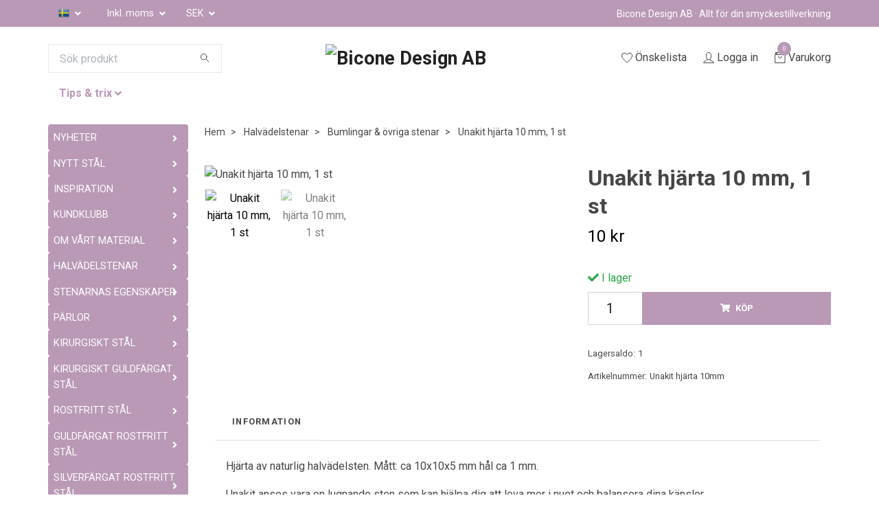

--- FILE ---
content_type: text/html; charset=utf-8
request_url: https://www.parlsmycken.com/halvadelstenar/halvadelstenar-bumlingar-ovriga-stenar/unakit-hjarta-10-mm-1-st
body_size: 29002
content:
<!DOCTYPE html>
<html class="no-javascript" lang="sv">
<head>
<link rel="alternate" href="https://www.parlsmycken.com/halvadelstenar/halvadelstenar-bumlingar-ovriga-stenar/unakit-hjarta-10-mm-1-st" hreflang="sv" />
<link rel="alternate" href="https://www.parlsmycken.com/en/halvadelstenar/halvadelstenar-bumlingar-ovriga-stenar/unakit-hjarta-10-mm-1-st" hreflang="en" />
<meta property="ix:host" content="cdn.quickbutik.com/images"><meta http-equiv="Content-Type" content="text/html; charset=utf-8">
<title>Unakit hjärta 10 mm, 1 st - Bicone Design AB - Pärlor och smyckesdelar</title>
<meta name="author" content="Quickbutik">
<meta name="description" content="Hjärta av naturlig halvädelsten. Mått: ca 10x10x5 mm hål ca 1 mm.Unakit anses vara en lugnande sten som kan hjälpa dig att leva mer i nuet och balansera dina kä">
<meta property="og:description" content="Hjärta av naturlig halvädelsten. Mått: ca 10x10x5 mm hål ca 1 mm.Unakit anses vara en lugnande sten som kan hjälpa dig att leva mer i nuet och balansera dina kä">
<meta property="og:title" content="Unakit hjärta 10 mm, 1 st - Bicone Design AB - Pärlor och smyckesdelar">
<meta property="og:url" content="https://www.parlsmycken.com/halvadelstenar/halvadelstenar-bumlingar-ovriga-stenar/unakit-hjarta-10-mm-1-st">
<meta property="og:site_name" content="Bicone Design AB">
<meta property="og:type" content="website">
<meta property="og:image" content="https://cdn.quickbutik.com/images/28531l/products/62109e78ba894.jpeg">
<meta property="twitter:card" content="summary">
<meta property="twitter:title" content="Bicone Design AB">
<meta property="twitter:description" content="Hjärta av naturlig halvädelsten. Mått: ca 10x10x5 mm hål ca 1 mm.Unakit anses vara en lugnande sten som kan hjälpa dig att leva mer i nuet och balansera dina kä">
<meta property="twitter:image" content="https://cdn.quickbutik.com/images/28531l/products/62109e78ba894.jpeg">
<meta name="viewport" content="width=device-width, initial-scale=1, maximum-scale=1">
<script>document.documentElement.classList.remove('no-javascript');</script><!-- Vendor Assets --><link rel="stylesheet" href="https://use.fontawesome.com/releases/v5.10.0/css/all.css">
<link href="https://storage.quickbutik.com/stores/28531l/templates/swift-29/css/assets.min.css?1509" rel="stylesheet">
<!-- Theme Stylesheet --><link href="https://storage.quickbutik.com/stores/28531l/templates/swift-29/css/theme-main.css?1509" rel="stylesheet">
<link href="https://storage.quickbutik.com/stores/28531l/templates/swift-29/css/theme-sub.css?1509" rel="stylesheet">
<link href="https://storage.quickbutik.com/stores/28531l/templates/swift-29/css/custom.css?1509" rel="stylesheet">
<!-- Google Fonts --><link href="//fonts.googleapis.com/css?family=Roboto:400,700%7CRoboto:400,700" rel="stylesheet" type="text/css"  media="all" /><!-- Favicon--><link rel="canonical" href="https://www.parlsmycken.com/halvadelstenar/halvadelstenar-bumlingar-ovriga-stenar/unakit-hjarta-10-mm-1-st">
<!-- Tweaks for older IEs--><!--[if lt IE 9]>
      <script src="https://oss.maxcdn.com/html5shiv/3.7.3/html5shiv.min.js"></script>
      <script src="https://oss.maxcdn.com/respond/1.4.2/respond.min.js"></script
    ><![endif]-->	<link rel="icon" type="image/png" href="https://s3.eu-west-1.amazonaws.com/storage.quickbutik.com/stores/28531l/files/faciva.png">

<meta name="google-site-verification" content="tsUzD0ED1ghT9dMJOHfsyIe0s3dSDO5fc_7_pG3Vb0Q" />

<style>.hide { display: none; }</style>
<script type="text/javascript" defer>document.addEventListener('DOMContentLoaded', () => {
    document.body.setAttribute('data-qb-page', 'product');
});</script>    <!-- Google Analytics 4 -->
    <script async src="https://www.googletagmanager.com/gtag/js?id=G-DZF9ZXCECC"></script>
    <script>
        window.dataLayer = window.dataLayer || [];
        function gtag(){dataLayer.push(arguments);}

        gtag('consent', 'default', {
            'analytics_storage': 'denied',
            'ad_storage': 'denied',
            'ad_user_data': 'denied',
            'ad_personalization': 'denied',
            'wait_for_update': 500,
        });

        const getConsentForCategory = (category) => (typeof qb_cookieconsent == 'undefined' || qb_cookieconsent.allowedCategory(category)) ? 'granted' : 'denied';

        if (typeof qb_cookieconsent == 'undefined' || qb_cookieconsent.allowedCategory('analytics') || qb_cookieconsent.allowedCategory('marketing')) {
            const analyticsConsent = getConsentForCategory('analytics');
            const marketingConsent = getConsentForCategory('marketing');

            gtag('consent', 'update', {
                'analytics_storage': analyticsConsent,
                'ad_storage': marketingConsent,
                'ad_user_data': marketingConsent,
                'ad_personalization': marketingConsent,
            });
        }

        // Handle consent updates for GA4
        document.addEventListener('QB_CookieConsentAccepted', function(event) {
            const cookie = qbGetEvent(event).cookie;
            const getConsentLevel = (level) => (cookie && cookie.level && cookie.level.includes(level)) ? 'granted' : 'denied';

            gtag('consent', 'update', {
                'analytics_storage': getConsentLevel('analytics'),
                'ad_storage': getConsentLevel('marketing'),
                'ad_user_data': getConsentLevel('marketing'),
                'ad_personalization': getConsentLevel('marketing'),
            });
        });

        gtag('js', new Date());
        gtag('config', 'G-DZF9ZXCECC', { 'allow_enhanced_conversions' : true } );
gtag('event', 'view_item', JSON.parse('{"currency":"SEK","value":"10","items":[{"item_name":"Unakit hjärta 10 mm, 1 st","item_id":"5220","price":"10","item_category":"Bumlingar & övriga stenar","item_variant":"","quantity":"1","description":"<p>Hj&auml;rta av naturlig halv&auml;delsten. M&aring;tt: ca 10x10x5 mm h&aring;l ca 1 mm.<\/p><p>Unakit anses vara en lugnande sten som kan hj&auml;lpa dig att leva mer i nuet och balansera dina k&auml;nslor.&amp;nbsp;<\/p><p>Ursprungsland: Brasilien<\/p>","image_url":"https%3A%2F%2Fcdn.quickbutik.com%2Fimages%2F28531l%2Fproducts%2F62109e78ba894.jpeg"}]}'));

        const gaClientIdPromise = new Promise(resolve => {
            gtag('get', 'G-DZF9ZXCECC', 'client_id', resolve);
        });
        const gaSessionIdPromise = new Promise(resolve => {
            gtag('get', 'G-DZF9ZXCECC', 'session_id', resolve);
        });

        Promise.all([gaClientIdPromise, gaSessionIdPromise]).then(([gaClientId, gaSessionId]) => {
            var checkoutButton = document.querySelector("a[href='/cart/index']");
            if (checkoutButton) {
                checkoutButton.onclick = function() {
                    var query = new URLSearchParams({
                        ...(typeof qb_cookieconsent == 'undefined' || qb_cookieconsent.allowedCategory('analytics') ? {
                            gaClientId,
                            gaSessionId,
                        } : {}),
                        consentCategories: [
                            ...(typeof qb_cookieconsent == 'undefined' || qb_cookieconsent.allowedCategory('analytics')) ? ['analytics'] : [],
                            ...(typeof qb_cookieconsent == 'undefined' || qb_cookieconsent.allowedCategory('marketing')) ? ['marketing'] : [],
                        ],
                    });
                    this.setAttribute("href", "/cart/index?" + query.toString());
                };
            }
        });
    </script>
    <!-- End Google Analytics 4 --></head>
<body>
    <header class="header">
<!-- Section: Top Bar-->
<div class="top-bar  text-sm">
  <div class="container py-2">
    <div class="row align-items-center">
      <div class="col-12 col-lg-auto px-0">

        <ul class="mb-0  d-flex text-center text-sm-left justify-content-center justify-content-lg-start list-unstyled">

          
          <!-- Component: Language Dropdown-->
          <li class="list-inline-item col-auto">
            <div class="dropdown">
              <a id="langsDropdown" href="#" data-toggle="dropdown" data-display="static" aria-haspopup="true"
                aria-expanded="false" class="dropdown-toggle topbar-link">
                <img class="svg-icon navbar-icon w-auto" src="/assets/shopassets/flags/24/sv.png" alt="Svenska" />
              </a>

              <div aria-labelledby="langsDropdown" class="dropdown-menu dropdown-menu-left">
                <a href="https://www.parlsmycken.com/halvadelstenar/halvadelstenar-bumlingar-ovriga-stenar/unakit-hjarta-10-mm-1-st" class="dropdown-item">
                  <img class="svg-icon navbar-icon w-auto" src="/assets/shopassets/flags/24/sv.png"
                    alt="sv Flag" />
                  Svenska
                </a>
                <a href="https://www.parlsmycken.com/en/halvadelstenar/halvadelstenar-bumlingar-ovriga-stenar/unakit-hjarta-10-mm-1-st" class="dropdown-item">
                  <img class="svg-icon navbar-icon w-auto" src="/assets/shopassets/flags/24/en.png"
                    alt="en Flag" />
                  English
                </a>
              </div>

            </div>
          </li>

          <!-- Component: Tax Dropdown-->
          <li class="col-auto">
            <div class="dropdown">
              <a id="taxDropdown" href="#" data-toggle="dropdown" data-display="static" aria-haspopup="true"
                aria-expanded="false" class="dropdown-toggle topbar-link">
                Inkl. moms
              </a>

              <div aria-labelledby="taxDropdown" class="dropdown-menu dropdown-menu-left">
                <a class="taxlink dropdown-item" title="Priser är exkl. moms. Klicka för att växla om till inkl. moms."
                  href="?tax-reverse">
                  Exkl. moms
                </a>
              </div>

            </div>
          </li>


          <!-- Currency Dropdown-->
          <li class="list-inline-item col-auto">
            <div class="dropdown ml-0">
              <a id="currencyDropdown" href="#" data-toggle="dropdown" data-display="static" aria-haspopup="true"
                aria-expanded="false" class="dropdown-toggle topbar-link">
                SEK
              </a>
              <div class="dropdown-menu dropdown-menu-left">
                <a href="https://www.parlsmycken.com/halvadelstenar/halvadelstenar-bumlingar-ovriga-stenar/unakit-hjarta-10-mm-1-st?currency=DKK" class="dropdown-item">DKK</a>
                <a href="https://www.parlsmycken.com/halvadelstenar/halvadelstenar-bumlingar-ovriga-stenar/unakit-hjarta-10-mm-1-st?currency=EUR" class="dropdown-item">EUR</a>
                <a href="https://www.parlsmycken.com/halvadelstenar/halvadelstenar-bumlingar-ovriga-stenar/unakit-hjarta-10-mm-1-st?currency=GBP" class="dropdown-item">GBP</a>
                <a href="https://www.parlsmycken.com/halvadelstenar/halvadelstenar-bumlingar-ovriga-stenar/unakit-hjarta-10-mm-1-st?currency=NOK" class="dropdown-item">NOK</a>
                <a href="https://www.parlsmycken.com/halvadelstenar/halvadelstenar-bumlingar-ovriga-stenar/unakit-hjarta-10-mm-1-st?currency=USD" class="dropdown-item">USD</a>
                <a href="https://www.parlsmycken.com/halvadelstenar/halvadelstenar-bumlingar-ovriga-stenar/unakit-hjarta-10-mm-1-st?currency=SEK" class="dropdown-item">SEK</a>
              </div>
            </div>
          </li>

        </ul>

      </div>

      <!-- Component: Top information -->
      <div class="mt-2 mt-lg-0 col-12 col-lg  text-center text-lg-right px-0">
        <span class="w-100">Bicone Design AB · Allt för din smyckestillverkning</span>
      </div>

    </div>
  </div>
</div>
<!-- /Section: Top Bar -->

<!-- Section: Main Header -->
<div class="navbar-position"></div>
<nav class="navbar-expand-lg navbar-light ">
  <div class="container pt-lg-4">
    <div class="row">
      <div class="navbar col-12 px-lg-0 py-0">
        <div class="list-inline-item order-0 d-lg-none col-auto p-0 outline-none">
          <a href="#" data-toggle="modal" data-target="#sidebarLeft" class="text-hover-primary">
            <svg class="svg-icon navbar-icon">
              <use xlink:href="#menu-hamburger-1"></use>
            </svg>
          </a>
        </div>
        <form action="/shop/search" method="get"
          class="d-lg-flex order-lg-1 d-none my-lg-0 top-searchbar text-center col-auto pr-4 pl-0">
          <div class="search-wrapper input-group">
            <input type="text" name="s" placeholder="Sök produkt" aria-label="Search"
              aria-describedby="button-search-desktop" class="form-control pl-3 border-0" />
            <div class="input-group-append ml-0">
              <button id="button-search-desktop" type="submit" class="btn py-0 btn-underlined border-0">
                <svg class="svg-icon navbar-icon">
                  <use xlink:href="#search-1"></use>
                </svg>
              </button>
            </div>
          </div>
        </form>

          <a href="https://www.parlsmycken.com" title="Bicone Design AB"
            class="navbar-brand order-1 order-lg-2 text-center text-md-left flex-grow-1 col-auto p-0">
            
            <img alt="Bicone Design AB" class="img-fluid img-logo"
              src="https://cdn.quickbutik.com/images/28531l/templates/swift-29/assets/logo.png?s=1509&auto=format">
          </a>

              
        <ul class="list-inline order-2 order-lg-4 mb-0 text-right col-auto p-0 outline-none">
          <li class="list-inline-item mr-3 d-lg-inline-block d-none">
            <a href="/shop/wishlist" class="text-hover-primary position-relative d-flex align-items-center">
              <svg class="svg-icon navbar-icon">
                <use xlink:href="#heart-1"></use>
              </svg>
              <span class="color-text-base">Önskelista</span>
            </a>
          </li>
          <li class="list-inline-item mr-3 d-lg-inline-block d-none">
            <a href="/customer/login" class="text-hover-primary p-0 d-flex align-items-center">
              <svg class="svg-icon navbar-icon">
                <use xlink:href="#avatar-1"></use>
              </svg>
              <span
                class="color-text-base">Logga in</span>
            </a>
          </li>

          <li class="list-inline-item">
            <a href="#" data-toggle="modal" data-target="#sidebarCart"
              class="position-relative text-hover-primary d-flex align-items-center qs-cart-view">
              <svg class="svg-icon navbar-icon">
                <use xlink:href="#retail-bag-1"></use>
              </svg>
              <div class="navbar-icon-badge icon-count text-white primary-bg basket-count-items">0
              </div>
              <span class="d-none d-sm-inline color-text-base">Varukorg
                </span>
            </a>
          </li>
        </ul>
      </div>
    </div>
  </div>

<div class="container pt-2">
  <div class="row navbar-bg px-0 mainmenu_font_size">
    <ul class="col navbar-nav d-none d-lg-flex mt-lg-0 flex-wrap px-0">
      <li class="nav-item has-dropdown on-hover">
        <a href="/#" aria-haspopup="true" aria-expanded="false" class="nav-link dropdown-toggle">Tips &amp; trix</a>

        <ul class="dropdown-menu dropdown-menu-first">



          <li><a class="dropdown-item " href="/sidor/inspiration">Inspiration</a></li>



          <li><a class="dropdown-item " href="/sidor/smyckestillverkning">Smyckestillverkning</a></li>



          <li><a class="dropdown-item " href="/sidor/fragor-svar">Frågor &amp; svar</a></li>



          <li><a class="dropdown-item " href="/sidor/skotselrad">Skötselråd</a></li>


        </ul>
      </li>
    </ul>
  </div>
</div>
</nav>
<!-- /Section: Main Header -->
</header>

<!-- Section: Top Menu -->
<div id="sidebarLeft" tabindex="-1" role="dialog" aria-hidden="true" class="modal fade modal-left">
  <div role="document" class="modal-dialog">
    <div class="modal-content">
      <div class="modal-header pb-0 border-0 d-block">
        <div class="row">
        <form action="/shop/search" method="get" class="col d-lg-flex w-100 my-lg-0 mb-2 pt-1">
          <div class="search-wrapper input-group">
            <input type="text" name="s" placeholder="Sök produkt" aria-label="Search"
              aria-describedby="button-search" class="form-control pl-3 border-0 mobile-search" />
            <div class="input-group-append ml-0">
              <button id="button-search" type="submit" class="btn py-0 btn-underlined border-0">
                <svg class="svg-icon navbar-icon">
                  <use xlink:href="#search-1"></use>
                </svg>
              </button>
            </div>
          </div>
        </form>
        <button type="button" data-dismiss="modal" aria-label="Close" class="close col-auto close-rotate">
          <svg class="svg-icon w-3rem h-3rem svg-icon-light align-middle">
            <use xlink:href="#close-1"></use>
          </svg>
        </button>
        </div>
      </div>
      <div class="modal-body pt-0">
        <div class="px-2 pb-5">
        
        
          <ul class="nav flex-column">

            <li class="nav-item dropdown">
              <a href="/nyheter-1" data-toggle="collapse" data-target="#cat809" aria-haspopup="true"
                aria-expanded="false"
                class="nav-link mobile-nav-link pl-0 mobile-dropdown-toggle dropdown-toggle">NYHETER </a>
              <div id="cat809" class="collapse">
                <ul class="nav flex-column ml-3">
                  <li class="nav-item">
                    <a href="/nyheter-1/december" class="nav-link mobile-nav-link pl-0 ">December</a>
                  </li>

                  <li class="nav-item">
                    <a href="/nyheter-1/oktober-1" class="nav-link mobile-nav-link pl-0 ">Oktober</a>
                  </li>

                  <li class="nav-item">
                    <a href="/nyheter-1/september-1" class="nav-link mobile-nav-link pl-0 ">September</a>
                  </li>

                  <li class="nav-item">
                    <a href="/nyheter-1/augusti-1" class="nav-link mobile-nav-link pl-0 ">Augusti</a>
                  </li>

                  <li class="nav-item">
                    <a href="/nyheter-1/juli-1" class="nav-link mobile-nav-link pl-0 ">Juli</a>
                  </li>

                  <li class="nav-item">
                    <a href="/nyheter-1/juni-1" class="nav-link mobile-nav-link pl-0 ">Juni</a>
                  </li>

                  <li class="nav-item">
                    <a href="/tavling" class="nav-link mobile-nav-link pl-0 ">Tävling</a>
                  </li>

                  <li class="nav-item">
                    <a href="/nyheter-1/solfangare" class="nav-link mobile-nav-link pl-0 ">För dig som tillverkar solfångare</a>
                  </li>


                </ul>
              </div>
            </li>
            

            <li class="nav-item dropdown">
              <a href="/nytt-stal" data-toggle="collapse" data-target="#cat999" aria-haspopup="true"
                aria-expanded="false"
                class="nav-link mobile-nav-link pl-0 mobile-dropdown-toggle dropdown-toggle">NYTT STÅL</a>
              <div id="cat999" class="collapse">
                <ul class="nav flex-column ml-3">
                  <li class="nav-item">
                    <a href="/nyheter-1/nytt-stal" class="nav-link mobile-nav-link pl-0 ">Nytt stål</a>
                  </li>


                </ul>
              </div>
            </li>
            

            <li class="nav-item dropdown">
              <a href="/50-inspiration" data-toggle="collapse" data-target="#cat626" aria-haspopup="true"
                aria-expanded="false"
                class="nav-link mobile-nav-link pl-0 mobile-dropdown-toggle dropdown-toggle">INSPIRATION</a>
              <div id="cat626" class="collapse">
                <ul class="nav flex-column ml-3">
                  <li class="nav-item">
                    <a href="/50-inspiration/dzi" class="nav-link mobile-nav-link pl-0 ">DZI</a>
                  </li>

                  <li class="nav-item">
                    <a href="/inspiration-3" class="nav-link mobile-nav-link pl-0 ">Jade</a>
                  </li>

                  <li class="nav-item">
                    <a href="/50-inspiration/seed-beads" class="nav-link mobile-nav-link pl-0 ">Seed beads</a>
                  </li>


                </ul>
              </div>
            </li>
            

            <li class="nav-item dropdown">
              <a href="/kundklubb" data-toggle="collapse" data-target="#cat689" aria-haspopup="true"
                aria-expanded="false"
                class="nav-link mobile-nav-link pl-0 mobile-dropdown-toggle dropdown-toggle">KUNDKLUBB</a>
              <div id="cat689" class="collapse">
                <ul class="nav flex-column ml-3">
                  <li class="nav-item">
                    <a href="/kundklubb/13-kundklubb" class="nav-link mobile-nav-link pl-0 ">Kundklubb</a>
                  </li>


                </ul>
              </div>
            </li>
            

            <li class="nav-item dropdown">
              <a href="/oo-vart-material" data-toggle="collapse" data-target="#cat842" aria-haspopup="true"
                aria-expanded="false"
                class="nav-link mobile-nav-link pl-0 mobile-dropdown-toggle dropdown-toggle">OM VÅRT MATERIAL</a>
              <div id="cat842" class="collapse">
                <ul class="nav flex-column ml-3">
                  <li class="nav-item">
                    <a href="/oo-vart-material/vart-material" class="nav-link mobile-nav-link pl-0 ">Vårt material</a>
                  </li>


                </ul>
              </div>
            </li>
            

            <li class="nav-item dropdown">
              <a href="/halvadelstenar" data-toggle="collapse" data-target="#cat34" aria-haspopup="true"
                aria-expanded="false"
                class="nav-link mobile-nav-link pl-0 mobile-dropdown-toggle dropdown-toggle">HALVÄDELSTENAR</a>
              <div id="cat34" class="collapse">
                <ul class="nav flex-column ml-3">
                  <li class="nav-item">
                    <a href="/halvadelstenar/halvadelstenar-berlocker" class="nav-link mobile-nav-link pl-0 ">Halvädelstenar berlocker</a>
                  </li>

                  <li class="nav-item">
                    <a href="/halvadelstenar/halvadelstenar-connectors" class="nav-link mobile-nav-link pl-0 ">Halvädelstenar connectors</a>
                  </li>

                  <li class="nav-item">
                    <a href="/halvadelstenar/halvadelstenar-hangen" class="nav-link mobile-nav-link pl-0 ">Halvädelstenar hängen</a>
                  </li>

                  <li class="nav-item">
                    <a href="/halvadelstenar/cylinderformade" class="nav-link mobile-nav-link pl-0 ">Cylinderformade</a>
                  </li>

                  <li class="nav-item">
                    <a href="/halvadelstenar/hjartformade" class="nav-link mobile-nav-link pl-0 ">Hjärtformade</a>
                  </li>

                  <li class="nav-item">
                    <a href="/halvadelstenar/halvadelstenar-bumlingar-ovriga-stenar" class="nav-link mobile-nav-link pl-0 ">Bumlingar &amp; övriga stenar</a>
                  </li>


                  <li class="nav-item dropdown">
                    <a href="#" data-target="#subcat109" data-toggle="collapse" aria-haspopup="true"
                      aria-expanded="false" class="nav-link pl-0 dropdown-toggle">Agat</a>
                    <div id="subcat109" class="collapse">
                      <ul class="nav flex-column ml-3">
                        <li class="nav-item">
                          <a href="/halvadelstenar/halvadelstenar-agat/halvadelstenar-agat-4-mm" class="nav-link pl-0 ">4 mm</a>
                        </li>
                        <li class="nav-item">
                          <a href="/halvadelstenar/halvadelstenar-agat/halvadelstenar-agat-6-mm" class="nav-link pl-0 ">6 mm</a>
                        </li>
                        <li class="nav-item">
                          <a href="/halvadelstenar/halvadelstenar-agat/halvadelstenar-agat-8-mm" class="nav-link pl-0 ">8 mm</a>
                        </li>
                        <li class="nav-item">
                          <a href="/halvadelstenar/halvadelstenar-agat/halvadelstenar-agat-10-mm" class="nav-link pl-0 ">10 mm</a>
                        </li>
                        <li class="nav-item">
                          <a href="/halvadelstenar/halvadelstenar-agat/halvadelstenar-agat-nuggets" class="nav-link pl-0 ">Nuggets</a>
                        </li>
                        <li class="nav-item">
                          <a href="/halvadelstenar/halvadelstenar-agat/dzi" class="nav-link pl-0 ">DZI</a>
                        </li>
                      </ul>
                    </div>
                  </li>

                  <li class="nav-item">
                    <a href="/halvadelstenar/halvadelstenar-akvamarin" class="nav-link mobile-nav-link pl-0 ">Akvamarin</a>
                  </li>

                  <li class="nav-item">
                    <a href="/halvadelstenar/halvadelstenar-amazonite" class="nav-link mobile-nav-link pl-0 ">Amazonite</a>
                  </li>

                  <li class="nav-item">
                    <a href="/halvadelstenar/halvadelstenar-ametist" class="nav-link mobile-nav-link pl-0 ">Ametist</a>
                  </li>

                  <li class="nav-item">
                    <a href="/halvadelstenar/ametrine" class="nav-link mobile-nav-link pl-0 ">Ametrin</a>
                  </li>

                  <li class="nav-item">
                    <a href="/halvadelstenar/halvadelstenar-apatit" class="nav-link mobile-nav-link pl-0 ">Apatit</a>
                  </li>

                  <li class="nav-item">
                    <a href="/halvadelstenar/auralite-23" class="nav-link mobile-nav-link pl-0 ">Auralite 23</a>
                  </li>


                  <li class="nav-item dropdown">
                    <a href="#" data-target="#subcat115" data-toggle="collapse" aria-haspopup="true"
                      aria-expanded="false" class="nav-link pl-0 dropdown-toggle">Aventurin</a>
                    <div id="subcat115" class="collapse">
                      <ul class="nav flex-column ml-3">
                        <li class="nav-item">
                          <a href="/halvadelstenar/halvadelstenar-aventurin/rosa-aventurin" class="nav-link pl-0 ">Rosa aventurin</a>
                        </li>
                        <li class="nav-item">
                          <a href="/halvadelstenar/halvadelstenar-aventurin/gron-aventurin" class="nav-link pl-0 ">Grön aventurin</a>
                        </li>
                        <li class="nav-item">
                          <a href="/halvadelstenar/halvadelstenar-aventurin/bla-aventurin" class="nav-link pl-0 ">Blå aventurin</a>
                        </li>
                      </ul>
                    </div>
                  </li>

                  <li class="nav-item">
                    <a href="/halvadelstenar/halvadelstenar-bergkristall" class="nav-link mobile-nav-link pl-0 ">Bergkristall</a>
                  </li>

                  <li class="nav-item">
                    <a href="/halvadelstenar/blodsten" class="nav-link mobile-nav-link pl-0 ">Blodsten</a>
                  </li>

                  <li class="nav-item">
                    <a href="/halvadelstenar/blomsteragat" class="nav-link mobile-nav-link pl-0 ">Blomsteragat</a>
                  </li>

                  <li class="nav-item">
                    <a href="/blue-lace-agat" class="nav-link mobile-nav-link pl-0 ">Blue Lace Agate</a>
                  </li>

                  <li class="nav-item">
                    <a href="/halvadelstenar/bronzite" class="nav-link mobile-nav-link pl-0 ">Bronzite</a>
                  </li>

                  <li class="nav-item">
                    <a href="/halvadelstenar/halvadelstenar-citrin" class="nav-link mobile-nav-link pl-0 ">Citrin</a>
                  </li>

                  <li class="nav-item">
                    <a href="/halvadelstenar/cloudy-kvarts" class="nav-link mobile-nav-link pl-0 ">Cloudy Kvarts</a>
                  </li>

                  <li class="nav-item">
                    <a href="/halvadelstenar/dendritic-agat" class="nav-link mobile-nav-link pl-0 ">Dendritic agat</a>
                  </li>

                  <li class="nav-item">
                    <a href="/halvadelstenar/dzi" class="nav-link mobile-nav-link pl-0 ">DZI</a>
                  </li>

                  <li class="nav-item">
                    <a href="/halvadelstenar/halvadelstenar-fluorit" class="nav-link mobile-nav-link pl-0 ">Fluorit</a>
                  </li>

                  <li class="nav-item">
                    <a href="/halvadelstenar/golden-healer" class="nav-link mobile-nav-link pl-0 ">Golden healer</a>
                  </li>

                  <li class="nav-item">
                    <a href="/halvadelstenar/halvadelstenar-granat" class="nav-link mobile-nav-link pl-0 ">Granat</a>
                  </li>


                  <li class="nav-item dropdown">
                    <a href="#" data-target="#subcat120" data-toggle="collapse" aria-haspopup="true"
                      aria-expanded="false" class="nav-link pl-0 dropdown-toggle">Hematit</a>
                    <div id="subcat120" class="collapse">
                      <ul class="nav flex-column ml-3">
                        <li class="nav-item">
                          <a href="/halvadelstenar/halvadelstenar-halvadelstenar-hematit/silverfargad-hematit" class="nav-link pl-0 ">Silverfärgad hematit</a>
                        </li>
                        <li class="nav-item">
                          <a href="/halvadelstenar/halvadelstenar-halvadelstenar-hematit/antikfargad-hematit" class="nav-link pl-0 ">Antikfärgad hematit</a>
                        </li>
                        <li class="nav-item">
                          <a href="/halvadelstenar/halvadelstenar-halvadelstenar-hematit/guldfargad-hematit" class="nav-link pl-0 ">Guldfärgad hematit</a>
                        </li>
                        <li class="nav-item">
                          <a href="/halvadelstenar/halvadelstenar-halvadelstenar-hematit/ljust-guldfargad-hematit" class="nav-link pl-0 ">Ljust guldfärgad hematit</a>
                        </li>
                        <li class="nav-item">
                          <a href="/halvadelstenar/halvadelstenar-halvadelstenar-hematit/antikt-guldfargad-hematit" class="nav-link pl-0 ">Antikt guldfärgad hematit</a>
                        </li>
                        <li class="nav-item">
                          <a href="/halvadelstenar/halvadelstenar-halvadelstenar-hematit/bronzefargad-hematit" class="nav-link pl-0 ">Bronzefärgad hematit</a>
                        </li>
                        <li class="nav-item">
                          <a href="/halvadelstenar/halvadelstenar-halvadelstenar-hematit/svartfargad-hematit" class="nav-link pl-0 ">Svartfärgad hematit</a>
                        </li>
                        <li class="nav-item">
                          <a href="/halvadelstenar/halvadelstenar-halvadelstenar-hematit/2-3-mm" class="nav-link pl-0 ">2-3 mm</a>
                        </li>
                        <li class="nav-item">
                          <a href="/halvadelstenar/halvadelstenar-halvadelstenar-hematit/halvadelstenar-hematit-4-mm" class="nav-link pl-0 ">4 mm</a>
                        </li>
                        <li class="nav-item">
                          <a href="/halvadelstenar/halvadelstenar-halvadelstenar-hematit/halvadelstenar-hematit-6-mm" class="nav-link pl-0 ">6 mm</a>
                        </li>
                        <li class="nav-item">
                          <a href="/halvadelstenar/halvadelstenar-halvadelstenar-hematit/halvadelstenar-hematit-8-mm" class="nav-link pl-0 ">8 mm</a>
                        </li>
                        <li class="nav-item">
                          <a href="/halvadelstenar/halvadelstenar-halvadelstenar-hematit/halvadelstenar-hematit-10-mm" class="nav-link pl-0 ">10 mm</a>
                        </li>
                        <li class="nav-item">
                          <a href="/halvadelstenar/halvadelstenar-halvadelstenar-hematit/halvadelstenar-hematit-ovrigt" class="nav-link pl-0 ">Övrigt</a>
                        </li>
                      </ul>
                    </div>
                  </li>


                  <li class="nav-item dropdown">
                    <a href="#" data-target="#subcat121" data-toggle="collapse" aria-haspopup="true"
                      aria-expanded="false" class="nav-link pl-0 dropdown-toggle">Howlite</a>
                    <div id="subcat121" class="collapse">
                      <ul class="nav flex-column ml-3">
                        <li class="nav-item">
                          <a href="/halvadelstenar/halvadelstenar-howlite/howlite-vit" class="nav-link pl-0 ">Howlite vit naturlig</a>
                        </li>
                        <li class="nav-item">
                          <a href="/halvadelstenar/halvadelstenar-howlite/howlite-fargad" class="nav-link pl-0 ">Howlite färgad</a>
                        </li>
                      </ul>
                    </div>
                  </li>

                  <li class="nav-item">
                    <a href="/halvadelstenar/halvadelstenar-indian-agate" class="nav-link mobile-nav-link pl-0 ">Indian Agate</a>
                  </li>


                  <li class="nav-item dropdown">
                    <a href="#" data-target="#subcat123" data-toggle="collapse" aria-haspopup="true"
                      aria-expanded="false" class="nav-link pl-0 dropdown-toggle">Jade</a>
                    <div id="subcat123" class="collapse">
                      <ul class="nav flex-column ml-3">
                        <li class="nav-item">
                          <a href="/halvadelstenar/halvadelstenar-jade/halvadelstenar-jade-4-mm" class="nav-link pl-0 ">Jade 4 mm</a>
                        </li>
                        <li class="nav-item">
                          <a href="/halvadelstenar/halvadelstenar-jade/halvadelstenar-jade-6-mm" class="nav-link pl-0 ">Jade 6 mm</a>
                        </li>
                        <li class="nav-item">
                          <a href="/halvadelstenar/halvadelstenar-jade/halvadelstenar-jade-8-mm" class="nav-link pl-0 ">Jade 8 mm</a>
                        </li>
                        <li class="nav-item">
                          <a href="/halvadelstenar/halvadelstenar-jade/halvadelstenar-jade-10-mm" class="nav-link pl-0 ">Jade 10 mm</a>
                        </li>
                      </ul>
                    </div>
                  </li>


                  <li class="nav-item dropdown">
                    <a href="#" data-target="#subcat124" data-toggle="collapse" aria-haspopup="true"
                      aria-expanded="false" class="nav-link pl-0 dropdown-toggle">Jaspis</a>
                    <div id="subcat124" class="collapse">
                      <ul class="nav flex-column ml-3">
                        <li class="nav-item">
                          <a href="/halvadelstenar/halvadelstenar-jaspis/28-bildjaspis" class="nav-link pl-0 ">Bildjaspis</a>
                        </li>
                        <li class="nav-item">
                          <a href="/halvadelstenar/halvadelstenar-jaspis/blossom-jaspis" class="nav-link pl-0 ">Blossom jaspis</a>
                        </li>
                        <li class="nav-item">
                          <a href="/halvadelstenar/halvadelstenar-jaspis/dalmatiner-jaspis" class="nav-link pl-0 ">Dalmatiner jaspis</a>
                        </li>
                        <li class="nav-item">
                          <a href="/halvadelstenar/halvadelstenar-jaspis/green-line-jaspis" class="nav-link pl-0 ">Green line jaspis</a>
                        </li>
                        <li class="nav-item">
                          <a href="/halvadelstenar/halvadelstenar-jaspis/jaspis-wood" class="nav-link pl-0 ">Jaspis Wood</a>
                        </li>
                        <li class="nav-item">
                          <a href="/halvadelstenar/halvadelstenar-jaspis/leopardskin-jaspis" class="nav-link pl-0 ">Leopardskin jaspis</a>
                        </li>
                        <li class="nav-item">
                          <a href="/halvadelstenar/halvadelstenar-jaspis/sesamkiwi-jaspis" class="nav-link pl-0 ">Kiwi/Sesam jaspis</a>
                        </li>
                        <li class="nav-item">
                          <a href="/halvadelstenar/halvadelstenar-jaspis/gra-picasso-jaspis" class="nav-link pl-0 ">Map stone/grå picasso jaspis</a>
                        </li>
                        <li class="nav-item">
                          <a href="/halvadelstenar/obsidian" class="nav-link pl-0 ">Obsidian</a>
                        </li>
                        <li class="nav-item">
                          <a href="/halvadelstenar/halvadelstenar-jaspis/picasso-jaspis" class="nav-link pl-0 ">Picasso jaspis</a>
                        </li>
                        <li class="nav-item">
                          <a href="/halvadelstenar/halvadelstenar-jaspis/rosamelerad-jaspis" class="nav-link pl-0 ">Rosamelerad jaspis</a>
                        </li>
                        <li class="nav-item">
                          <a href="/halvadelstenar/halvadelstenar-jaspis/rosa-zebra-jaspis" class="nav-link pl-0 ">Rosa zebra jaspis</a>
                        </li>
                        <li class="nav-item">
                          <a href="/halvadelstenar/halvadelstenar-jaspis/56-rod-jaspis" class="nav-link pl-0 ">Röd jaspis</a>
                        </li>
                      </ul>
                    </div>
                  </li>

                  <li class="nav-item">
                    <a href="/halvadelstenar/jordgubbskvarts" class="nav-link mobile-nav-link pl-0 ">Jordgubbskvarts</a>
                  </li>

                  <li class="nav-item">
                    <a href="/halvadelstenar/halvadelstenar-karneol" class="nav-link mobile-nav-link pl-0 ">Karneol</a>
                  </li>

                  <li class="nav-item">
                    <a href="/halvadelstenar/kyanit" class="nav-link mobile-nav-link pl-0 ">Kyanit</a>
                  </li>

                  <li class="nav-item">
                    <a href="/halvadelstenar/halvadelstenar-korsbarskvarts" class="nav-link mobile-nav-link pl-0 ">Körsbärskvarts</a>
                  </li>

                  <li class="nav-item">
                    <a href="/halvadelstenar/halvadelstenar-labradorite" class="nav-link mobile-nav-link pl-0 ">Labradorite</a>
                  </li>

                  <li class="nav-item">
                    <a href="/halvadelstenar/halvadelstenar-lapis" class="nav-link mobile-nav-link pl-0 ">Lapis</a>
                  </li>

                  <li class="nav-item">
                    <a href="/halvadelstenar/halvadelstenar-larimar" class="nav-link mobile-nav-link pl-0 ">Larimar</a>
                  </li>

                  <li class="nav-item">
                    <a href="/halvadelstenar/halvadelstenar-lava" class="nav-link mobile-nav-link pl-0 ">Lava</a>
                  </li>

                  <li class="nav-item">
                    <a href="/halvadelstenar/lepidolit" class="nav-link mobile-nav-link pl-0 ">Lepidolit</a>
                  </li>

                  <li class="nav-item">
                    <a href="/halvadelstenar/lodolit" class="nav-link mobile-nav-link pl-0 ">Lodolit</a>
                  </li>

                  <li class="nav-item">
                    <a href="/halvadelstenar/maifan-stone" class="nav-link mobile-nav-link pl-0 ">Maifan Stone</a>
                  </li>

                  <li class="nav-item">
                    <a href="/malakit" class="nav-link mobile-nav-link pl-0 ">Malakit</a>
                  </li>

                  <li class="nav-item">
                    <a href="/halvadelstenar/halvadelstenar-mookait" class="nav-link mobile-nav-link pl-0 ">Mookait</a>
                  </li>

                  <li class="nav-item">
                    <a href="/halvadelstenar/halvadelstenar-morganit" class="nav-link mobile-nav-link pl-0 ">Morganit</a>
                  </li>

                  <li class="nav-item">
                    <a href="/halvadelstenar/halvadelstenar-mossagat" class="nav-link mobile-nav-link pl-0 ">Mossagat</a>
                  </li>

                  <li class="nav-item">
                    <a href="/halvadelstenar/halvadelstenar-mansten" class="nav-link mobile-nav-link pl-0 ">Månsten</a>
                  </li>

                  <li class="nav-item">
                    <a href="/halvadelstenar/onyx" class="nav-link mobile-nav-link pl-0 ">Onyx</a>
                  </li>

                  <li class="nav-item">
                    <a href="/opalite" class="nav-link mobile-nav-link pl-0 ">Opalite</a>
                  </li>

                  <li class="nav-item">
                    <a href="/halvadelstenar/peridot" class="nav-link mobile-nav-link pl-0 ">Peridot</a>
                  </li>

                  <li class="nav-item">
                    <a href="/halvadelstenar/halvadelstenar-prehnit" class="nav-link mobile-nav-link pl-0 ">Prehnit</a>
                  </li>

                  <li class="nav-item">
                    <a href="/halvadelstenar/halvadelstenar-pyrit" class="nav-link mobile-nav-link pl-0 ">Pyrit</a>
                  </li>

                  <li class="nav-item">
                    <a href="/halvadelstenar/halvadelstenar-rodonit" class="nav-link mobile-nav-link pl-0 ">Rodonit</a>
                  </li>

                  <li class="nav-item">
                    <a href="/halvadelstenar/halvadelstenar-rosa-opal" class="nav-link mobile-nav-link pl-0 ">Rosa opal</a>
                  </li>

                  <li class="nav-item">
                    <a href="/halvadelstenar/halvadelstenar-rosenkvarts" class="nav-link mobile-nav-link pl-0 ">Rosenkvarts</a>
                  </li>

                  <li class="nav-item">
                    <a href="/halvadelstenar/rubin" class="nav-link mobile-nav-link pl-0 ">Rubin</a>
                  </li>

                  <li class="nav-item">
                    <a href="/halvadelstenar/ruby-zoisite" class="nav-link mobile-nav-link pl-0 ">Ruby Zoisite</a>
                  </li>

                  <li class="nav-item">
                    <a href="/halvadelstenar/rutilerad-kvarts" class="nav-link mobile-nav-link pl-0 ">Rutilerad kvarts</a>
                  </li>

                  <li class="nav-item">
                    <a href="/halvadelstenar/halvadelstenar-rokkvarts" class="nav-link mobile-nav-link pl-0 ">Rökkvarts</a>
                  </li>

                  <li class="nav-item">
                    <a href="/halvadelstenar/safir" class="nav-link mobile-nav-link pl-0 ">Safir</a>
                  </li>

                  <li class="nav-item">
                    <a href="/halvadelstenar/halvadelstenar-sodalit" class="nav-link mobile-nav-link pl-0 ">Sodalit</a>
                  </li>

                  <li class="nav-item">
                    <a href="/halvadelstenar/halvadelstenar-solsten" class="nav-link mobile-nav-link pl-0 ">Solsten</a>
                  </li>

                  <li class="nav-item">
                    <a href="/smaragd" class="nav-link mobile-nav-link pl-0 ">Smaragd</a>
                  </li>

                  <li class="nav-item">
                    <a href="/halvadelstenar/halvadelstenar-syntetisk-turkos" class="nav-link mobile-nav-link pl-0 ">Syntetisk turkos</a>
                  </li>

                  <li class="nav-item">
                    <a href="/halvadelstenar/halvadelstenar-sotvattensparlor" class="nav-link mobile-nav-link pl-0 ">Sötvattenspärlor</a>
                  </li>

                  <li class="nav-item">
                    <a href="/halvadelstenar/halvadelstenar-tibetansk-halvadelsten-dzi" class="nav-link mobile-nav-link pl-0 ">Tibetansk halvädelsten DZI</a>
                  </li>

                  <li class="nav-item">
                    <a href="/halvadelstenar/halvadelstenar-tigeroga" class="nav-link mobile-nav-link pl-0 ">Tigeröga</a>
                  </li>

                  <li class="nav-item">
                    <a href="/halvadelstenar/halvadelstenar-afrikansk-turkos" class="nav-link mobile-nav-link pl-0 ">Afrikansk turkos</a>
                  </li>

                  <li class="nav-item">
                    <a href="/halvadelstenar/topas" class="nav-link mobile-nav-link pl-0 ">Topas</a>
                  </li>

                  <li class="nav-item">
                    <a href="/halvadelstenar/turkos" class="nav-link mobile-nav-link pl-0 ">Turkos</a>
                  </li>

                  <li class="nav-item">
                    <a href="/halvadelstenar/halvadelstenar-turmalin" class="nav-link mobile-nav-link pl-0 ">Turmalin</a>
                  </li>

                  <li class="nav-item">
                    <a href="/halvadelstenar/halvadelstenar-unakit" class="nav-link mobile-nav-link pl-0 ">Unakit</a>
                  </li>

                  <li class="nav-item">
                    <a href="/halvadelstenar/watermelon-kvarts" class="nav-link mobile-nav-link pl-0 ">Watermelon Kvarts</a>
                  </li>


                  <li class="nav-item dropdown">
                    <a href="#" data-target="#subcat281" data-toggle="collapse" aria-haspopup="true"
                      aria-expanded="false" class="nav-link pl-0 dropdown-toggle">Nuggets &amp; chips</a>
                    <div id="subcat281" class="collapse">
                      <ul class="nav flex-column ml-3">
                        <li class="nav-item">
                          <a href="/halvadelstenar/nuggets-chips/nuggets" class="nav-link pl-0 ">Nuggets</a>
                        </li>
                        <li class="nav-item">
                          <a href="/halvadelstenar/nuggets-chips/chips" class="nav-link pl-0 ">Chips</a>
                        </li>
                      </ul>
                    </div>
                  </li>

                  <li class="nav-item">
                    <a href="/halvadelstenar/halvadelstenar-2-mm" class="nav-link mobile-nav-link pl-0 ">2 mm</a>
                  </li>

                  <li class="nav-item">
                    <a href="/halvadelstenar/halvadelstenar-3-mm" class="nav-link mobile-nav-link pl-0 ">3 mm</a>
                  </li>


                </ul>
              </div>
            </li>
            

            <li class="nav-item dropdown">
              <a href="/stenarnas-egenskaper" data-toggle="collapse" data-target="#cat543" aria-haspopup="true"
                aria-expanded="false"
                class="nav-link mobile-nav-link pl-0 mobile-dropdown-toggle dropdown-toggle">STENARNAS EGENSKAPER</a>
              <div id="cat543" class="collapse">
                <ul class="nav flex-column ml-3">
                  <li class="nav-item">
                    <a href="/stenarnas-egenskaper/51-stenarnas-egenskaper" class="nav-link mobile-nav-link pl-0 ">Stenarnas egenskaper</a>
                  </li>


                </ul>
              </div>
            </li>
            

            <li class="nav-item dropdown">
              <a href="http://bicone-design-ab.quickbutik.com/?_qbtid=82585" data-toggle="collapse" data-target="#cat8" aria-haspopup="true"
                aria-expanded="false"
                class="nav-link mobile-nav-link pl-0 mobile-dropdown-toggle dropdown-toggle">PÄRLOR</a>
              <div id="cat8" class="collapse">
                <ul class="nav flex-column ml-3">

                  <li class="nav-item dropdown">
                    <a href="#" data-target="#subcat15" data-toggle="collapse" aria-haspopup="true"
                      aria-expanded="false" class="nav-link pl-0 dropdown-toggle">Abacus</a>
                    <div id="subcat15" class="collapse">
                      <ul class="nav flex-column ml-3">
                        <li class="nav-item">
                          <a href="/parlor-abacus/abacus-25-mm" class="nav-link pl-0 ">Abacus 2.5 mm</a>
                        </li>
                        <li class="nav-item">
                          <a href="/parlor-abacus/abacus-4-mm" class="nav-link pl-0 ">Abacus 4 mm</a>
                        </li>
                        <li class="nav-item">
                          <a href="/parlor-abacus/abacus-6-mm" class="nav-link pl-0 ">Abacus 6 mm</a>
                        </li>
                        <li class="nav-item">
                          <a href="/parlor-abacus/abacus-8-mm" class="nav-link pl-0 ">Abacus 8 mm</a>
                        </li>
                      </ul>
                    </div>
                  </li>


                  <li class="nav-item dropdown">
                    <a href="#" data-target="#subcat32" data-toggle="collapse" aria-haspopup="true"
                      aria-expanded="false" class="nav-link pl-0 dropdown-toggle">Glaspärlor</a>
                    <div id="subcat32" class="collapse">
                      <ul class="nav flex-column ml-3">
                        <li class="nav-item">
                          <a href="/parlor-glasparlor/glasparlor-facetterade-glasparlor" class="nav-link pl-0 ">Facetterade glaspärlor</a>
                        </li>
                        <li class="nav-item">
                          <a href="/parlor-glasparlor/rektanglar" class="nav-link pl-0 ">Rektanglar</a>
                        </li>
                        <li class="nav-item">
                          <a href="/parlor-glasparlor/glasparlor-runda-glasparlor" class="nav-link pl-0 ">Runda glaspärlor</a>
                        </li>
                      </ul>
                    </div>
                  </li>


                  <li class="nav-item dropdown">
                    <a href="#" data-target="#subcat30" data-toggle="collapse" aria-haspopup="true"
                      aria-expanded="false" class="nav-link pl-0 dropdown-toggle">Bokstavspärlor</a>
                    <div id="subcat30" class="collapse">
                      <ul class="nav flex-column ml-3">
                        <li class="nav-item">
                          <a href="/parlor-bokstavsparlor/bokstavsparlor-bokstaver" class="nav-link pl-0 ">Bokstäver</a>
                        </li>
                      </ul>
                    </div>
                  </li>

                  <li class="nav-item">
                    <a href="/parlor-heishi" class="nav-link mobile-nav-link pl-0 ">Heishi</a>
                  </li>

                  <li class="nav-item">
                    <a href="/parlor-seed-beads" class="nav-link mobile-nav-link pl-0 ">Seed Beads</a>
                  </li>

                  <li class="nav-item">
                    <a href="/parlor-snackor" class="nav-link mobile-nav-link pl-0 ">Snäckor &amp; snäckskal</a>
                  </li>

                  <li class="nav-item">
                    <a href="/parlor-stardust" class="nav-link mobile-nav-link pl-0 ">Stardust</a>
                  </li>


                  <li class="nav-item dropdown">
                    <a href="#" data-target="#subcat42" data-toggle="collapse" aria-haspopup="true"
                      aria-expanded="false" class="nav-link pl-0 dropdown-toggle">Strasspärlor</a>
                    <div id="subcat42" class="collapse">
                      <ul class="nav flex-column ml-3">
                        <li class="nav-item">
                          <a href="/parlor-strassparlor/strassparlor-6-mm" class="nav-link pl-0 ">6 mm</a>
                        </li>
                        <li class="nav-item">
                          <a href="/parlor-strassparlor/strassparlor-8-mm" class="nav-link pl-0 ">8 mm</a>
                        </li>
                        <li class="nav-item">
                          <a href="/parlor-strassparlor/strassparlor-10-mm" class="nav-link pl-0 ">10 mm</a>
                        </li>
                        <li class="nav-item">
                          <a href="/parlor-strassparlor/mix" class="nav-link pl-0 ">Mix</a>
                        </li>
                      </ul>
                    </div>
                  </li>


                  <li class="nav-item dropdown">
                    <a href="#" data-target="#subcat43" data-toggle="collapse" aria-haspopup="true"
                      aria-expanded="false" class="nav-link pl-0 dropdown-toggle">Swarovski</a>
                    <div id="subcat43" class="collapse">
                      <ul class="nav flex-column ml-3">
                        <li class="nav-item">
                          <a href="/parlor-swarovski/swarovski-4-mm" class="nav-link pl-0 ">4 mm</a>
                        </li>
                        <li class="nav-item">
                          <a href="/parlor-swarovski/swarovski-6-mm" class="nav-link pl-0 ">6 mm</a>
                        </li>
                      </ul>
                    </div>
                  </li>


                  <li class="nav-item dropdown">
                    <a href="#" data-target="#subcat45" data-toggle="collapse" aria-haspopup="true"
                      aria-expanded="false" class="nav-link pl-0 dropdown-toggle">Vaxade glaspärlor</a>
                    <div id="subcat45" class="collapse">
                      <ul class="nav flex-column ml-3">
                        <li class="nav-item">
                          <a href="/parlor-vaxade-glasparlor/vaxade-glasparlor-3-mm" class="nav-link pl-0 ">Vaxade 3 mm</a>
                        </li>
                        <li class="nav-item">
                          <a href="/parlor-vaxade-glasparlor/vaxade-glasparlor-4-mm" class="nav-link pl-0 ">Vaxade 4 mm</a>
                        </li>
                        <li class="nav-item">
                          <a href="/parlor-vaxade-glasparlor/vaxade-glasparlor-6-mm" class="nav-link pl-0 ">Vaxade 6 mm</a>
                        </li>
                        <li class="nav-item">
                          <a href="/parlor-vaxade-glasparlor/vaxade-glasparlor-8-mm" class="nav-link pl-0 ">Vaxade 8 mm</a>
                        </li>
                      </ul>
                    </div>
                  </li>

                  <li class="nav-item">
                    <a href="/parlor-parlmixar" class="nav-link mobile-nav-link pl-0 ">Pärlmixar</a>
                  </li>

                  <li class="nav-item">
                    <a href="/sandalwood" class="nav-link mobile-nav-link pl-0 ">Sandalwood</a>
                  </li>


                  <li class="nav-item dropdown">
                    <a href="#" data-target="#subcat29" data-toggle="collapse" aria-haspopup="true"
                      aria-expanded="false" class="nav-link pl-0 dropdown-toggle">Bicone</a>
                    <div id="subcat29" class="collapse">
                      <ul class="nav flex-column ml-3">
                        <li class="nav-item">
                          <a href="/parlor-bicone/3-mm" class="nav-link pl-0 ">Bicone 3 mm</a>
                        </li>
                        <li class="nav-item">
                          <a href="/parlor-bicone/bicone-4-mm" class="nav-link pl-0 ">Bicone 4 mm</a>
                        </li>
                        <li class="nav-item">
                          <a href="/parlor-bicone/bicone-6-mm" class="nav-link pl-0 ">Bicone 6 mm</a>
                        </li>
                      </ul>
                    </div>
                  </li>

                  <li class="nav-item">
                    <a href="/parlor-glasdroppar" class="nav-link mobile-nav-link pl-0 ">Glasdroppar</a>
                  </li>


                </ul>
              </div>
            </li>
            

            <li class="nav-item dropdown">
              <a href="/77-kirurgiskt-stal" data-toggle="collapse" data-target="#cat838" aria-haspopup="true"
                aria-expanded="false"
                class="nav-link mobile-nav-link pl-0 mobile-dropdown-toggle dropdown-toggle">KIRURGISKT STÅL</a>
              <div id="cat838" class="collapse">
                <ul class="nav flex-column ml-3">
                  <li class="nav-item">
                    <a href="/berlocker" class="nav-link mobile-nav-link pl-0 ">Berlocker &amp; tags</a>
                  </li>

                  <li class="nav-item">
                    <a href="/77-kirurgiskt-stal/bindringar" class="nav-link mobile-nav-link pl-0 ">Bindringar</a>
                  </li>

                  <li class="nav-item">
                    <a href="/brisyrer" class="nav-link mobile-nav-link pl-0 ">Brisyrer</a>
                  </li>

                  <li class="nav-item">
                    <a href="/77-kirurgiskt-stal/connector-k" class="nav-link mobile-nav-link pl-0 ">Connectors</a>
                  </li>

                  <li class="nav-item">
                    <a href="/20-creoler" class="nav-link mobile-nav-link pl-0 ">Creoler </a>
                  </li>

                  <li class="nav-item">
                    <a href="/hattpinnar" class="nav-link mobile-nav-link pl-0 ">Hattpinnar</a>
                  </li>

                  <li class="nav-item">
                    <a href="/kedjor" class="nav-link mobile-nav-link pl-0 ">Kedjor</a>
                  </li>

                  <li class="nav-item">
                    <a href="/klamparlor" class="nav-link mobile-nav-link pl-0 ">Klämpärlor &amp; wireskydd</a>
                  </li>

                  <li class="nav-item">
                    <a href="/knutgommor" class="nav-link mobile-nav-link pl-0 ">Knutgömmor </a>
                  </li>

                  <li class="nav-item">
                    <a href="/las" class="nav-link mobile-nav-link pl-0 ">Lås</a>
                  </li>

                  <li class="nav-item">
                    <a href="/54-mellandelar" class="nav-link mobile-nav-link pl-0 ">Mellandelar &amp; rondeller</a>
                  </li>

                  <li class="nav-item">
                    <a href="/77-kirurgiskt-stal/74-parlhattar" class="nav-link mobile-nav-link pl-0 ">Pärlhattar </a>
                  </li>

                  <li class="nav-item">
                    <a href="/77-kirurgiskt-stal/98-parlor" class="nav-link mobile-nav-link pl-0 ">Pärlor</a>
                  </li>

                  <li class="nav-item">
                    <a href="/stiftorhangen-orkrokar" class="nav-link mobile-nav-link pl-0 ">Stiftörhängen </a>
                  </li>

                  <li class="nav-item">
                    <a href="/orkrokar" class="nav-link mobile-nav-link pl-0 ">Örkrokar</a>
                  </li>


                </ul>
              </div>
            </li>
            

            <li class="nav-item dropdown">
              <a href="/kirurgiskt-guldfargat-stal" data-toggle="collapse" data-target="#cat880" aria-haspopup="true"
                aria-expanded="false"
                class="nav-link mobile-nav-link pl-0 mobile-dropdown-toggle dropdown-toggle">KIRURGISKT  GULDFÄRGAT STÅL</a>
              <div id="cat880" class="collapse">
                <ul class="nav flex-column ml-3">
                  <li class="nav-item">
                    <a href="/berlocker-tags" class="nav-link mobile-nav-link pl-0 ">Berlocker &amp; tags</a>
                  </li>

                  <li class="nav-item">
                    <a href="/52-brisyrer" class="nav-link mobile-nav-link pl-0 ">Brisyrer</a>
                  </li>

                  <li class="nav-item">
                    <a href="/kirurgiskt-guldfargat-stal/connectors-3" class="nav-link mobile-nav-link pl-0 ">Connectors </a>
                  </li>

                  <li class="nav-item">
                    <a href="/91-creoler" class="nav-link mobile-nav-link pl-0 ">Creoler</a>
                  </li>

                  <li class="nav-item">
                    <a href="/47-hattpinnar" class="nav-link mobile-nav-link pl-0 ">Hattpinnar</a>
                  </li>

                  <li class="nav-item">
                    <a href="/25-kedjor" class="nav-link mobile-nav-link pl-0 ">Kedjor</a>
                  </li>

                  <li class="nav-item">
                    <a href="/klamparlor-wireskydd" class="nav-link mobile-nav-link pl-0 ">Klämpärlor &amp; wireskydd</a>
                  </li>

                  <li class="nav-item">
                    <a href="/kirurgiskt-guldfargat-stal/knutgommor-2" class="nav-link mobile-nav-link pl-0 ">Knutgömmor </a>
                  </li>

                  <li class="nav-item">
                    <a href="/54-las" class="nav-link mobile-nav-link pl-0 ">Lås</a>
                  </li>

                  <li class="nav-item">
                    <a href="/mellandelar-rondeller" class="nav-link mobile-nav-link pl-0 ">Mellandelar &amp; rondeller</a>
                  </li>

                  <li class="nav-item">
                    <a href="/11-parlhattar" class="nav-link mobile-nav-link pl-0 ">Pärlhattar</a>
                  </li>

                  <li class="nav-item">
                    <a href="/72-stiftorhangen" class="nav-link mobile-nav-link pl-0 ">Stiftörhängen</a>
                  </li>

                  <li class="nav-item">
                    <a href="/kirurgiskt-guldfargat-stal/oglepinnar" class="nav-link mobile-nav-link pl-0 ">Öglepinnar</a>
                  </li>

                  <li class="nav-item">
                    <a href="/48-orkrokar" class="nav-link mobile-nav-link pl-0 ">Örkrokar</a>
                  </li>


                </ul>
              </div>
            </li>
            

            <li class="nav-item dropdown">
              <a href="/smyckesdelar-rostfritt-stal" data-toggle="collapse" data-target="#cat49" aria-haspopup="true"
                aria-expanded="false"
                class="nav-link mobile-nav-link pl-0 mobile-dropdown-toggle dropdown-toggle">ROSTFRITT STÅL</a>
              <div id="cat49" class="collapse">
                <ul class="nav flex-column ml-3">
                  <li class="nav-item">
                    <a href="/smyckesdelar-rostfritt-stal/armbandskedjor-1" class="nav-link mobile-nav-link pl-0 ">Armbandskedjor </a>
                  </li>

                  <li class="nav-item">
                    <a href="/smyckesdelar-rostfritt-stal/rostfritt-stal-berlocker-hangen" class="nav-link mobile-nav-link pl-0 ">Berlocker &amp; tags</a>
                  </li>

                  <li class="nav-item">
                    <a href="/smyckesdelar-rostfritt-stal/berlocker-med-strass" class="nav-link mobile-nav-link pl-0 ">Berlocker med strass</a>
                  </li>

                  <li class="nav-item">
                    <a href="/smyckesdelar-rostfritt-stal/rostfritt-stal-ringar" class="nav-link mobile-nav-link pl-0 ">Bindringar och dubbelringar</a>
                  </li>

                  <li class="nav-item">
                    <a href="/smyckesdelar-rostfritt-stal/rostfritt-stal-connectors" class="nav-link mobile-nav-link pl-0 ">Connectors</a>
                  </li>

                  <li class="nav-item">
                    <a href="/smyckesdelar-rostfritt-stal/creoler" class="nav-link mobile-nav-link pl-0 ">Creoler</a>
                  </li>

                  <li class="nav-item">
                    <a href="/smyckesdelar-rostfritt-stal/rostfritt-stal-hattpinnar-oglepinnar" class="nav-link mobile-nav-link pl-0 ">Hattpinnar &amp; öglepinnar</a>
                  </li>

                  <li class="nav-item">
                    <a href="/smyckesdelar-rostfritt-stal/73-hangen" class="nav-link mobile-nav-link pl-0 ">Hängen</a>
                  </li>

                  <li class="nav-item">
                    <a href="/smyckesdelar-rostfritt-stal/rostfritt-stal-hangers" class="nav-link mobile-nav-link pl-0 ">Hangers</a>
                  </li>

                  <li class="nav-item">
                    <a href="/smyckesdelar-rostfritt-stal/97-halsbandskedjor" class="nav-link mobile-nav-link pl-0 ">Halsbandskedjor</a>
                  </li>

                  <li class="nav-item">
                    <a href="/smyckesdelar-rostfritt-stal/rostfritt-stal-kedjor" class="nav-link mobile-nav-link pl-0 ">Kedjor på metervara</a>
                  </li>

                  <li class="nav-item">
                    <a href="/smyckesdelar-rostfritt-stal/knutgommor-klamparlor-wireguards" class="nav-link mobile-nav-link pl-0 ">Knutgömmor, klämpärlor &amp; wireguards</a>
                  </li>

                  <li class="nav-item">
                    <a href="/smyckesdelar-rostfritt-stal/rostfritt-stal-kapor" class="nav-link mobile-nav-link pl-0 ">Kåpor</a>
                  </li>

                  <li class="nav-item">
                    <a href="/smyckesdelar-rostfritt-stal/rostfritt-stal-las-fasten-klamparlor" class="nav-link mobile-nav-link pl-0 ">Lås &amp; fästen</a>
                  </li>

                  <li class="nav-item">
                    <a href="/28-lankar-tuber" class="nav-link mobile-nav-link pl-0 ">Länkar &amp; tuber</a>
                  </li>

                  <li class="nav-item">
                    <a href="/smyckesdelar-rostfritt-stal/rostfritt-stal-mellandelar" class="nav-link mobile-nav-link pl-0 ">Mellandelar</a>
                  </li>

                  <li class="nav-item">
                    <a href="/smyckesdelar-rostfritt-stal/rostfritt-stal-parlhattar" class="nav-link mobile-nav-link pl-0 ">Pärlhattar</a>
                  </li>

                  <li class="nav-item">
                    <a href="/smyckesdelar-rostfritt-stal/rostfritt-stal-parlor" class="nav-link mobile-nav-link pl-0 ">Pärlor</a>
                  </li>

                  <li class="nav-item">
                    <a href="/smyckesdelar-rostfritt-stal/43-rondeller" class="nav-link mobile-nav-link pl-0 ">Rondeller </a>
                  </li>

                  <li class="nav-item">
                    <a href="/smyckesdelar-rostfritt-stal/rostfritt-stal-strass" class="nav-link mobile-nav-link pl-0 ">Strassrondeller</a>
                  </li>

                  <li class="nav-item">
                    <a href="/smyckesdelar-rostfritt-stal/stiftorhangen" class="nav-link mobile-nav-link pl-0 ">Stiftörhängen</a>
                  </li>

                  <li class="nav-item">
                    <a href="/smyckesdelar-rostfritt-stal/rostfritt-stal-orkrokar-creoler-brisyrer-mm" class="nav-link mobile-nav-link pl-0 ">Öronkrokar och brisyrer</a>
                  </li>


                </ul>
              </div>
            </li>
            

            <li class="nav-item dropdown">
              <a href="/guldfargat-rostfritt-stal" data-toggle="collapse" data-target="#cat653" aria-haspopup="true"
                aria-expanded="false"
                class="nav-link mobile-nav-link pl-0 mobile-dropdown-toggle dropdown-toggle">GULDFÄRGAT ROSTFRITT STÅL</a>
              <div id="cat653" class="collapse">
                <ul class="nav flex-column ml-3">
                  <li class="nav-item">
                    <a href="/guldfargat-rostfritt-stal/armbandskedjor" class="nav-link mobile-nav-link pl-0 ">Armbandskedjor</a>
                  </li>

                  <li class="nav-item">
                    <a href="/guldfargat-rostfritt-stal/smyckesdelar-guldfargat-rostfritt-stal" class="nav-link mobile-nav-link pl-0 ">Berlocker</a>
                  </li>

                  <li class="nav-item">
                    <a href="/guldfargat-rostfritt-stal/smyckesdelar-guldfargat-rostfritt-stal/berlocker-och-hangen-i-strass" class="nav-link mobile-nav-link pl-0 ">Berlocker med strass</a>
                  </li>

                  <li class="nav-item">
                    <a href="/guldfargat-rostfritt-stal/guldfargat-rostfritt-stal-bindringar" class="nav-link mobile-nav-link pl-0 ">Bindringar och dubbelringar</a>
                  </li>

                  <li class="nav-item">
                    <a href="/guldfargat-rostfritt-stal/guldfargat-rostfritt-stal-connectors" class="nav-link mobile-nav-link pl-0 ">Connectors</a>
                  </li>

                  <li class="nav-item">
                    <a href="/guldfargat-rostfritt-stal/guldfargat-rostfritt-stal-creoler" class="nav-link mobile-nav-link pl-0 ">Creoler</a>
                  </li>

                  <li class="nav-item">
                    <a href="/guldfargat-rostfritt-stal/guldfargat-rostfritt-stal-hattpinnar-oglepinnar" class="nav-link mobile-nav-link pl-0 ">Hattpinnar &amp; öglepinnar</a>
                  </li>

                  <li class="nav-item">
                    <a href="/guldfargat-rostfritt-stal/guldfargat-rostfritt-stal-hangers" class="nav-link mobile-nav-link pl-0 ">Hangers</a>
                  </li>

                  <li class="nav-item">
                    <a href="/guldfargat-rostfritt-stal/halsbandskedjor" class="nav-link mobile-nav-link pl-0 ">Halsbandskedjor</a>
                  </li>

                  <li class="nav-item">
                    <a href="/guldfargat-rostfritt-stal/hangen-1" class="nav-link mobile-nav-link pl-0 ">Hängen </a>
                  </li>

                  <li class="nav-item">
                    <a href="/guldfargat-rostfritt-stal/guldfargat-rostfritt-stal-kedjor" class="nav-link mobile-nav-link pl-0 ">Kedjor på metervara</a>
                  </li>

                  <li class="nav-item">
                    <a href="/knutgommor-klamparlor-wireskydd" class="nav-link mobile-nav-link pl-0 ">Knutgömmor, klämpärlor &amp; wireskydd </a>
                  </li>

                  <li class="nav-item">
                    <a href="/guldfargat-rostfritt-stal/smyckesdelar-guldfargat-rostfritt-stal/guldfargat-rostfritt-stal-kapor" class="nav-link mobile-nav-link pl-0 ">Kåpor</a>
                  </li>

                  <li class="nav-item">
                    <a href="/guldfargat-rostfritt-stal/smyckesdelar-guldfargat-rostfritt-stal/guldfargat-rostfritt-stal-las-klamparlor" class="nav-link mobile-nav-link pl-0 ">Lås &amp; fästen</a>
                  </li>

                  <li class="nav-item">
                    <a href="/13-lankar-tuber" class="nav-link mobile-nav-link pl-0 ">Länkar &amp; tuber</a>
                  </li>

                  <li class="nav-item">
                    <a href="/guldfargat-rostfritt-stal/smyckesdelar-guldfargat-rostfritt-stal/guldfargat-rostfritt-stal-mellandelar" class="nav-link mobile-nav-link pl-0 ">Mellandelar &amp; rondeller</a>
                  </li>

                  <li class="nav-item">
                    <a href="/guldfargat-rostfritt-stal/smyckesdelar-guldfargat-rostfritt-stal/guldfargat-rostfritt-stal-parlhattar" class="nav-link mobile-nav-link pl-0 ">Pärlhattar</a>
                  </li>

                  <li class="nav-item">
                    <a href="/guldfargat-rostfritt-stal/smyckesdelar-guldfargat-rostfritt-stal/guldfargat-rostfritt-stal-parlor" class="nav-link mobile-nav-link pl-0 ">Pärlor</a>
                  </li>

                  <li class="nav-item">
                    <a href="/guldfargat-rostfritt-stal/guldfargat-rostfritt-stal-stiftorhangen" class="nav-link mobile-nav-link pl-0 ">Stiftörhängen</a>
                  </li>

                  <li class="nav-item">
                    <a href="/guldfargat-rostfritt-stal/strassrondeller" class="nav-link mobile-nav-link pl-0 ">Strassrondeller</a>
                  </li>

                  <li class="nav-item">
                    <a href="/guldfargat-rostfritt-stal/guldfargat-rostfritt-stal-orkrokar-creoler-brisyre" class="nav-link mobile-nav-link pl-0 ">Öronkrokar och brisyrer</a>
                  </li>


                </ul>
              </div>
            </li>
            

            <li class="nav-item dropdown">
              <a href="/silverfargat-rostfritt-stal" data-toggle="collapse" data-target="#cat669" aria-haspopup="true"
                aria-expanded="false"
                class="nav-link mobile-nav-link pl-0 mobile-dropdown-toggle dropdown-toggle">SILVERFÄRGAT ROSTFRITT STÅL</a>
              <div id="cat669" class="collapse">
                <ul class="nav flex-column ml-3">
                  <li class="nav-item">
                    <a href="/silverfargat-rostfritt-stal/berlocker-och-hangen" class="nav-link mobile-nav-link pl-0 ">Berlocker och hängen </a>
                  </li>

                  <li class="nav-item">
                    <a href="/bindringar-och-dubbelringar-3" class="nav-link mobile-nav-link pl-0 ">Bindringar och dubbelringar </a>
                  </li>

                  <li class="nav-item">
                    <a href="/silverfargat-rostfritt-stal/connectors" class="nav-link mobile-nav-link pl-0 ">Connectors</a>
                  </li>

                  <li class="nav-item">
                    <a href="/not-found" class="nav-link mobile-nav-link pl-0 ">Hattpinnar &amp; öglepinnar</a>
                  </li>

                  <li class="nav-item">
                    <a href="/silverfargat-rostfritt-stal/hangers" class="nav-link mobile-nav-link pl-0 ">Hangers</a>
                  </li>

                  <li class="nav-item">
                    <a href="/silverfargat-rostfritt-stal/56-kedjor" class="nav-link mobile-nav-link pl-0 ">Kedjor</a>
                  </li>

                  <li class="nav-item">
                    <a href="/silverfargat-rostfritt-stal/mellandelar" class="nav-link mobile-nav-link pl-0 ">Mellandelar</a>
                  </li>

                  <li class="nav-item">
                    <a href="/silverfargat-rostfritt-stal/60-parlhattar" class="nav-link mobile-nav-link pl-0 ">Pärlhattar</a>
                  </li>

                  <li class="nav-item">
                    <a href="/silverfargat-rostfritt-stal/67-parlor" class="nav-link mobile-nav-link pl-0 ">Pärlor</a>
                  </li>

                  <li class="nav-item">
                    <a href="/silverfargat-rostfritt-stal/tags" class="nav-link mobile-nav-link pl-0 ">Tags</a>
                  </li>

                  <li class="nav-item">
                    <a href="/silverfargat-rostfritt-stal/orkrokar-creoler-brisyrer-mm" class="nav-link mobile-nav-link pl-0 ">Örkrokar, creoler, brisyrer mm</a>
                  </li>


                </ul>
              </div>
            </li>
            

            <li class="nav-item dropdown">
              <a href="/cubic-zirkonia" data-toggle="collapse" data-target="#cat556" aria-haspopup="true"
                aria-expanded="false"
                class="nav-link mobile-nav-link pl-0 mobile-dropdown-toggle dropdown-toggle">CUBIC ZIRCONIA</a>
              <div id="cat556" class="collapse">
                <ul class="nav flex-column ml-3">
                  <li class="nav-item">
                    <a href="/cubic-zirconia" class="nav-link mobile-nav-link pl-0 ">CUBIC ZIRKONIA</a>
                  </li>


                </ul>
              </div>
            </li>
            

            <li class="nav-item dropdown">
              <a href="http://bicone-design-ab.quickbutik.com/?_qbtid=82585" data-toggle="collapse" data-target="#cat9" aria-haspopup="true"
                aria-expanded="false"
                class="nav-link mobile-nav-link pl-0 mobile-dropdown-toggle dropdown-toggle">SMYCKESDELAR</a>
              <div id="cat9" class="collapse">
                <ul class="nav flex-column ml-3">

                  <li class="nav-item dropdown">
                    <a href="#" data-target="#subcat16" data-toggle="collapse" aria-haspopup="true"
                      aria-expanded="false" class="nav-link pl-0 dropdown-toggle">Förbrukningsmaterial i metall</a>
                    <div id="subcat16" class="collapse">
                      <ul class="nav flex-column ml-3">
                        <li class="nav-item">
                          <a href="/85-smyckesdelar-forbrukningsmaterial/forbrukningsmaterial-ringar" class="nav-link pl-0 ">Bindringar och dubbelringar</a>
                        </li>
                        <li class="nav-item">
                          <a href="/85-smyckesdelar-forbrukningsmaterial/forbrukningsmaterial-fasten" class="nav-link pl-0 ">Fästen</a>
                        </li>
                        <li class="nav-item">
                          <a href="/85-smyckesdelar-forbrukningsmaterial/forbrukningsmaterial-hattpinnar" class="nav-link pl-0 ">Hattpinnar</a>
                        </li>
                        <li class="nav-item">
                          <a href="/85-smyckesdelar-forbrukningsmaterial/forbrukningsmaterial-kullas" class="nav-link pl-0 ">Kullås</a>
                        </li>
                        <li class="nav-item">
                          <a href="/85-smyckesdelar-forbrukningsmaterial/forbrukningsmaterial-klamparlor" class="nav-link pl-0 ">Klämpärlor</a>
                        </li>
                        <li class="nav-item">
                          <a href="/85-smyckesdelar-forbrukningsmaterial/forbrukningsmaterial-knutgommor" class="nav-link pl-0 ">Knutgömmor</a>
                        </li>
                        <li class="nav-item">
                          <a href="/85-smyckesdelar-forbrukningsmaterial/forbrukningsmaterial-las" class="nav-link pl-0 ">Lås</a>
                        </li>
                        <li class="nav-item">
                          <a href="/85-smyckesdelar-forbrukningsmaterial/forbrukningsmaterial-magnetlas" class="nav-link pl-0 ">Magnetlås</a>
                        </li>
                        <li class="nav-item">
                          <a href="/85-smyckesdelar-forbrukningsmaterial/forbrukningsmaterial-wireguards" class="nav-link pl-0 ">Wireguards</a>
                        </li>
                        <li class="nav-item">
                          <a href="/85-smyckesdelar-forbrukningsmaterial/forbrukningsmaterial-oglepinnar" class="nav-link pl-0 ">Öglepinnar</a>
                        </li>
                        <li class="nav-item">
                          <a href="/85-smyckesdelar-forbrukningsmaterial/forbrukningsmaterial-orkrokar-creoler-brisyrer-mm" class="nav-link pl-0 ">Örkrokar, creoler, brisyrer mm</a>
                        </li>
                      </ul>
                    </div>
                  </li>


                  <li class="nav-item dropdown">
                    <a href="#" data-target="#subcat51" data-toggle="collapse" aria-haspopup="true"
                      aria-expanded="false" class="nav-link pl-0 dropdown-toggle">Smyckesmaterial i metall</a>
                    <div id="subcat51" class="collapse">
                      <ul class="nav flex-column ml-3">
                        <li class="nav-item">
                          <a href="/smyckesdelar-smyckesmaterial-i-metall/smyckesmaterial-i-metall-berlocker" class="nav-link pl-0 ">Berlocker</a>
                        </li>
                        <li class="nav-item">
                          <a href="/smyckesdelar-smyckesmaterial-i-metall/smyckesmaterial-i-metall-connectors-lankar" class="nav-link pl-0 ">Connectors &amp; länkar</a>
                        </li>
                        <li class="nav-item">
                          <a href="/smyckesdelar-smyckesmaterial-i-metall/smyckesmaterial-i-metall-hangers" class="nav-link pl-0 ">Hangers</a>
                        </li>
                        <li class="nav-item">
                          <a href="/smyckesdelar-smyckesmaterial-i-metall/smyckesmaterial-i-metall-hangen" class="nav-link pl-0 ">Hängen</a>
                        </li>
                        <li class="nav-item">
                          <a href="/smyckesdelar-kedjor" class="nav-link pl-0 ">Kedjor</a>
                        </li>
                        <li class="nav-item">
                          <a href="/smyckesdelar-smyckesmaterial-i-metall/smyckesmaterial-i-metall-kapor" class="nav-link pl-0 ">Kåpor</a>
                        </li>
                        <li class="nav-item">
                          <a href="/smyckesdelar-smyckesmaterial-i-metall/smyckesmaterial-i-metall-mellandelar" class="nav-link pl-0 ">Mellandelar &amp; rondeller</a>
                        </li>
                        <li class="nav-item">
                          <a href="/smyckesdelar-smyckesmaterial-i-metall/smyckesmaterial-i-metall-metallparlor" class="nav-link pl-0 ">Metallpärlor</a>
                        </li>
                        <li class="nav-item">
                          <a href="/smyckesdelar-smyckesmaterial-i-metall/smyckesmaterial-i-metall-parlhattar" class="nav-link pl-0 ">Pärlhattar</a>
                        </li>
                        <li class="nav-item">
                          <a href="/smyckesdelar-strass" class="nav-link pl-0 ">Strass</a>
                        </li>
                        <li class="nav-item">
                          <a href="/smyckesdelar-smyckesmaterial-i-metall/smyckesmaterial-i-metall-anglavingar" class="nav-link pl-0 ">Änglavingar</a>
                        </li>
                      </ul>
                    </div>
                  </li>


                  <li class="nav-item dropdown">
                    <a href="#" data-target="#subcat52" data-toggle="collapse" aria-haspopup="true"
                      aria-expanded="false" class="nav-link pl-0 dropdown-toggle">Sterling Silver 925</a>
                    <div id="subcat52" class="collapse">
                      <ul class="nav flex-column ml-3">
                        <li class="nav-item">
                          <a href="/smyckesdelar-sterling-silver-925/sterling-silver-berlocker" class="nav-link pl-0 ">Berlocker</a>
                        </li>
                        <li class="nav-item">
                          <a href="/smyckesdelar-sterling-silver-925/sterling-silver-forbrukningsmaterial" class="nav-link pl-0 ">Förbrukningsmaterial</a>
                        </li>
                        <li class="nav-item">
                          <a href="/smyckesdelar-sterling-silver-925/sterling-silver-parlor" class="nav-link pl-0 ">Pärlor</a>
                        </li>
                        <li class="nav-item">
                          <a href="/smyckesdelar-sterling-silver-925/sterling-silver-ringar" class="nav-link pl-0 ">Ringar</a>
                        </li>
                      </ul>
                    </div>
                  </li>

                  <li class="nav-item">
                    <a href="/smyckesdelar-ovrigt" class="nav-link mobile-nav-link pl-0 ">Övrigt</a>
                  </li>


                </ul>
              </div>
            </li>
            

            <li class="nav-item dropdown">
              <a href="/startpaket" data-toggle="collapse" data-target="#cat558" aria-haspopup="true"
                aria-expanded="false"
                class="nav-link mobile-nav-link pl-0 mobile-dropdown-toggle dropdown-toggle">STARTPAKET</a>
              <div id="cat558" class="collapse">
                <ul class="nav flex-column ml-3">
                  <li class="nav-item">
                    <a href="/smyckesdelar-startpaket" class="nav-link mobile-nav-link pl-0 ">Startpaket</a>
                  </li>


                </ul>
              </div>
            </li>
            

            <li class="nav-item dropdown">
              <a href="/ovrigt-tofsar" data-toggle="collapse" data-target="#cat68" aria-haspopup="true"
                aria-expanded="false"
                class="nav-link mobile-nav-link pl-0 mobile-dropdown-toggle dropdown-toggle">TOFSAR</a>
              <div id="cat68" class="collapse">
                <ul class="nav flex-column ml-3">
                  <li class="nav-item">
                    <a href="/ovrigt-tofsar/handgjorda-bomullstofsar" class="nav-link mobile-nav-link pl-0 ">Handgjorda bomullstofsar</a>
                  </li>

                  <li class="nav-item">
                    <a href="/ovrigt-tofsar/tofsar-handgjorda-silkestofsar" class="nav-link mobile-nav-link pl-0 ">Handgjorda silkestofsar </a>
                  </li>

                  <li class="nav-item">
                    <a href="/ovrigt-tofsar/tofsar-bomullstofsar" class="nav-link mobile-nav-link pl-0 ">Bomullstofsar</a>
                  </li>

                  <li class="nav-item">
                    <a href="/ovrigt-tofsar/tofsar-nylontofsar" class="nav-link mobile-nav-link pl-0 ">Nylontofsar</a>
                  </li>


                </ul>
              </div>
            </li>
            

            <li class="nav-item dropdown">
              <a href="http://bicone-design-ab.quickbutik.com/?_qbtid=82585" data-toggle="collapse" data-target="#cat10" aria-haspopup="true"
                aria-expanded="false"
                class="nav-link mobile-nav-link pl-0 mobile-dropdown-toggle dropdown-toggle">TRÅD</a>
              <div id="cat10" class="collapse">
                <ul class="nav flex-column ml-3">
                  <li class="nav-item">
                    <a href="/trad-elastisk-trad" class="nav-link mobile-nav-link pl-0 ">Elastisk tråd</a>
                  </li>

                  <li class="nav-item">
                    <a href="/trad-koppartrad" class="nav-link mobile-nav-link pl-0 ">Koppartråd</a>
                  </li>

                  <li class="nav-item">
                    <a href="/trad-memorywire" class="nav-link mobile-nav-link pl-0 ">Memorywire</a>
                  </li>

                  <li class="nav-item">
                    <a href="/trad-nylontrad" class="nav-link mobile-nav-link pl-0 ">Nylontråd</a>
                  </li>

                  <li class="nav-item">
                    <a href="/trad-parlsilke" class="nav-link mobile-nav-link pl-0 ">Pärlsilke</a>
                  </li>


                  <li class="nav-item dropdown">
                    <a href="#" data-target="#subcat64" data-toggle="collapse" aria-haspopup="true"
                      aria-expanded="false" class="nav-link pl-0 dropdown-toggle">Vaxad bomullstråd</a>
                    <div id="subcat64" class="collapse">
                      <ul class="nav flex-column ml-3">
                        <li class="nav-item">
                          <a href="/trad-vaxad-bomullstrad/19-vaxad-bomullstrad-05-mm" class="nav-link pl-0 ">0.5 mm</a>
                        </li>
                        <li class="nav-item">
                          <a href="/trad-vaxad-bomullstrad/11-vaxad-bomullstrad-1-mm" class="nav-link pl-0 ">1 mm</a>
                        </li>
                      </ul>
                    </div>
                  </li>

                  <li class="nav-item">
                    <a href="/trad-wiretrad" class="nav-link mobile-nav-link pl-0 ">Wiretråd</a>
                  </li>

                  <li class="nav-item">
                    <a href="/vi-rekommenderar-trad/ladersnore" class="nav-link mobile-nav-link pl-0 ">Lädersnöre</a>
                  </li>

                  <li class="nav-item">
                    <a href="/trad-fireline" class="nav-link mobile-nav-link pl-0 ">Fireline</a>
                  </li>


                </ul>
              </div>
            </li>
            

            <li class="nav-item dropdown">
              <a href="/ovrigt-organzapasar-tygpasar" data-toggle="collapse" data-target="#cat67" aria-haspopup="true"
                aria-expanded="false"
                class="nav-link mobile-nav-link pl-0 mobile-dropdown-toggle dropdown-toggle">ORGANZAPÅSAR &amp; ASKAR</a>
              <div id="cat67" class="collapse">
                <ul class="nav flex-column ml-3">
                  <li class="nav-item">
                    <a href="/ovrigt-organzapasar-tygpasar/organzapasar-tygpasar-organzapasar" class="nav-link mobile-nav-link pl-0 ">Organzapåsar</a>
                  </li>

                  <li class="nav-item">
                    <a href="/ovrigt-organzapasar-tygpasar/presentaskar" class="nav-link mobile-nav-link pl-0 ">Presentaskar</a>
                  </li>


                </ul>
              </div>
            </li>
            

            <li class="nav-item dropdown">
              <a href="/storpack-rostfritt-stal" data-toggle="collapse" data-target="#cat925" aria-haspopup="true"
                aria-expanded="false"
                class="nav-link mobile-nav-link pl-0 mobile-dropdown-toggle dropdown-toggle">STORPACK ROSTFRITT STÅL</a>
              <div id="cat925" class="collapse">
                <ul class="nav flex-column ml-3">
                  <li class="nav-item">
                    <a href="/storpack-rostfritt-stal/bindringar-dubbelringar-stal" class="nav-link mobile-nav-link pl-0 ">Bindringar &amp; dubbelringar stål </a>
                  </li>

                  <li class="nav-item">
                    <a href="/storpack-rostfritt-stal/creoler-stal" class="nav-link mobile-nav-link pl-0 ">Creoler stål</a>
                  </li>

                  <li class="nav-item">
                    <a href="/storpack-rostfritt-stal/hattpinnar-oglepinnar-stal" class="nav-link mobile-nav-link pl-0 ">Hattpinnar &amp; öglepinnar stål</a>
                  </li>

                  <li class="nav-item">
                    <a href="/storpack-rostfritt-stal/kedjor-stal" class="nav-link mobile-nav-link pl-0 ">Kedjor Stål</a>
                  </li>

                  <li class="nav-item">
                    <a href="/storpack-rostfritt-stal/knutgommor-klamparlor-wireskydd-stal" class="nav-link mobile-nav-link pl-0 ">Knutgömmor, klämpärlor &amp; wireskydd Stål</a>
                  </li>

                  <li class="nav-item">
                    <a href="/storpack-rostfritt-stal/59-las-fasten" class="nav-link mobile-nav-link pl-0 ">Lås &amp; fästen Stål</a>
                  </li>

                  <li class="nav-item">
                    <a href="/storpack-rostfritt-stal/mellandelar-stal" class="nav-link mobile-nav-link pl-0 ">Mellandelar Stål</a>
                  </li>

                  <li class="nav-item">
                    <a href="/storpack-rostfritt-stal/parlhattar-stal" class="nav-link mobile-nav-link pl-0 ">Pärlhattar stål</a>
                  </li>

                  <li class="nav-item">
                    <a href="/storpack-rostfritt-stal/parlor-stal" class="nav-link mobile-nav-link pl-0 ">Pärlor Stål</a>
                  </li>

                  <li class="nav-item">
                    <a href="/storpack-rostfritt-stal/orkrokar-brisyrer-stal" class="nav-link mobile-nav-link pl-0 ">Örkrokar &amp; brisyrer stål</a>
                  </li>

                  <li class="nav-item">
                    <a href="/storpack-rostfritt-stal/stiftorhangen-stal" class="nav-link mobile-nav-link pl-0 ">Stiftörhängen </a>
                  </li>


                </ul>
              </div>
            </li>
            

            <li class="nav-item dropdown">
              <a href="http://bicone-design-ab.quickbutik.com/?_qbtid=82585" data-toggle="collapse" data-target="#cat13" aria-haspopup="true"
                aria-expanded="false"
                class="nav-link mobile-nav-link pl-0 mobile-dropdown-toggle dropdown-toggle">GROSSHANDEL</a>
              <div id="cat13" class="collapse">
                <ul class="nav flex-column ml-3">
                  <li class="nav-item">
                    <a href="/grosshandel-forbrukningsmaterial" class="nav-link mobile-nav-link pl-0 ">Förbrukningsmaterial</a>
                  </li>


                  <li class="nav-item dropdown">
                    <a href="#" data-target="#subcat82" data-toggle="collapse" aria-haspopup="true"
                      aria-expanded="false" class="nav-link pl-0 dropdown-toggle">Halvädelstenar</a>
                    <div id="subcat82" class="collapse">
                      <ul class="nav flex-column ml-3">
                        <li class="nav-item">
                          <a href="/grosshandel-halvadelstenar/agat" class="nav-link pl-0 ">Agat</a>
                        </li>
                        <li class="nav-item">
                          <a href="/grosshandel-halvadelstenar/jade" class="nav-link pl-0 ">Jade</a>
                        </li>
                        <li class="nav-item">
                          <a href="/grosshandel-halvadelstenar/jaspis" class="nav-link pl-0 ">Jaspis</a>
                        </li>
                        <li class="nav-item">
                          <a href="/grosshandel-halvadelstenar/ovriga" class="nav-link pl-0 ">Övriga</a>
                        </li>
                      </ul>
                    </div>
                  </li>

                  <li class="nav-item">
                    <a href="/hangers-gross" class="nav-link mobile-nav-link pl-0 ">Hangers </a>
                  </li>

                  <li class="nav-item">
                    <a href="/grosshandel/68-las-gross" class="nav-link mobile-nav-link pl-0 ">Lås </a>
                  </li>

                  <li class="nav-item">
                    <a href="/grosshandel-mellandelar" class="nav-link mobile-nav-link pl-0 ">Mellandelar</a>
                  </li>

                  <li class="nav-item">
                    <a href="/grosshandel-metallparlor" class="nav-link mobile-nav-link pl-0 ">Pärlor</a>
                  </li>

                  <li class="nav-item">
                    <a href="/grosshandel-anglavingar" class="nav-link mobile-nav-link pl-0 ">Änglavingar</a>
                  </li>

                  <li class="nav-item">
                    <a href="/orkrokar-creoler-stift-mm-gross" class="nav-link mobile-nav-link pl-0 ">Örkrokar, creoler, stift mm gross</a>
                  </li>


                </ul>
              </div>
            </li>
            

            <li class="nav-item dropdown">
              <a href="/ovrigt-verktyg-hjalpmedel" data-toggle="collapse" data-target="#cat69" aria-haspopup="true"
                aria-expanded="false"
                class="nav-link mobile-nav-link pl-0 mobile-dropdown-toggle dropdown-toggle">VERKTYG OCH HJÄLPMEDEL</a>
              <div id="cat69" class="collapse">
                <ul class="nav flex-column ml-3">
                  <li class="nav-item">
                    <a href="/ovrigt-verktyg-hjalpmedel/verktyg-hjalpmedel-verktyg" class="nav-link mobile-nav-link pl-0 ">Verktyg</a>
                  </li>

                  <li class="nav-item">
                    <a href="/ovrigt-verktyg-hjalpmedel/verktyg-hjalpmedel-hjalpmedel" class="nav-link mobile-nav-link pl-0 ">Hjälpmedel</a>
                  </li>

                  <li class="nav-item">
                    <a href="/ovrigt-verktyg-hjalpmedel/displayer" class="nav-link mobile-nav-link pl-0 ">Displayer</a>
                  </li>


                </ul>
              </div>
            </li>
            

            <li class="nav-item dropdown">
              <a href="/57-smycken" data-toggle="collapse" data-target="#cat734" aria-haspopup="true"
                aria-expanded="false"
                class="nav-link mobile-nav-link pl-0 mobile-dropdown-toggle dropdown-toggle">SMYCKEN</a>
              <div id="cat734" class="collapse">
                <ul class="nav flex-column ml-3">
                  <li class="nav-item">
                    <a href="/57-smycken/armband" class="nav-link mobile-nav-link pl-0 ">Armband</a>
                  </li>

                  <li class="nav-item">
                    <a href="/57-smycken/halsband" class="nav-link mobile-nav-link pl-0 ">Halsband</a>
                  </li>

                  <li class="nav-item">
                    <a href="/57-smycken/ringar" class="nav-link mobile-nav-link pl-0 ">Ringar</a>
                  </li>

                  <li class="nav-item">
                    <a href="/57-smycken/orhangen" class="nav-link mobile-nav-link pl-0 ">Örhängen</a>
                  </li>


                </ul>
              </div>
            </li>
            

            <li class="nav-item dropdown">
              <a href="http://bicone-design-ab.quickbutik.com/?_qbtid=82585" data-toggle="collapse" data-target="#cat11" aria-haspopup="true"
                aria-expanded="false"
                class="nav-link mobile-nav-link pl-0 mobile-dropdown-toggle dropdown-toggle">PRESENTKORT</a>
              <div id="cat11" class="collapse">
                <ul class="nav flex-column ml-3">
                  <li class="nav-item">
                    <a href="/presentkort" class="nav-link mobile-nav-link pl-0 ">Presentkort</a>
                  </li>


                </ul>
              </div>
            </li>
            

            <li class="nav-item dropdown">
              <a href="/kundgalleri" data-toggle="collapse" data-target="#cat566" aria-haspopup="true"
                aria-expanded="false"
                class="nav-link mobile-nav-link pl-0 mobile-dropdown-toggle dropdown-toggle">KUNDGALLERI</a>
              <div id="cat566" class="collapse">
                <ul class="nav flex-column ml-3">
                  <li class="nav-item">
                    <a href="/kundgalleri/70-kundgalleri" class="nav-link mobile-nav-link pl-0 ">Kundgalleri</a>
                  </li>


                </ul>
              </div>
            </li>
            

            <li class="nav-item dropdown">
              <a href="/88-fynd" data-toggle="collapse" data-target="#cat780" aria-haspopup="true"
                aria-expanded="false"
                class="nav-link mobile-nav-link pl-0 mobile-dropdown-toggle dropdown-toggle">LAGERRENSNING</a>
              <div id="cat780" class="collapse">
                <ul class="nav flex-column ml-3">
                  <li class="nav-item">
                    <a href="/88-fynd/58-halvadelstenar" class="nav-link mobile-nav-link pl-0 ">Halvädelstenar</a>
                  </li>

                  <li class="nav-item">
                    <a href="/88-fynd/smyckesmaterial" class="nav-link mobile-nav-link pl-0 ">Smyckesmaterial</a>
                  </li>

                  <li class="nav-item">
                    <a href="/88-fynd/glasparlor-traparlor" class="nav-link mobile-nav-link pl-0 ">Glaspärlor</a>
                  </li>

                  <li class="nav-item">
                    <a href="/88-fynd/tofsar-och-trad" class="nav-link mobile-nav-link pl-0 ">Tofsar och tråd</a>
                  </li>

                  <li class="nav-item">
                    <a href="/88-fynd/77-smycken" class="nav-link mobile-nav-link pl-0 ">Smycken</a>
                  </li>


                </ul>
              </div>
            </li>
            
            

            <li class="nav-item dropdown">

              <a href="/#" data-toggle="collapse" data-target="#cat265" aria-haspopup="true"
                aria-expanded="false"
                class="nav-link mobile-nav-link pl-0 mobile-dropdown-toggle dropdown-toggle">Tips &amp; trix</a>

              <div id="cat265" class="collapse">
                <ul class="nav flex-column ml-3">
                  <li class="nav-item">
                    <a class="nav-link mobile-nav-link pl-0 show-all" href="/#" title="Tips &amp; trix">Visa alla i Tips &amp; trix</a>
                  </li>
                  <li class="nav-item">
                    <a href="/sidor/inspiration" class="nav-link mobile-nav-link pl-0 ">Inspiration</a>
                  </li>

                  <li class="nav-item">
                    <a href="/sidor/smyckestillverkning" class="nav-link mobile-nav-link pl-0 ">Smyckestillverkning</a>
                  </li>

                  <li class="nav-item">
                    <a href="/sidor/fragor-svar" class="nav-link mobile-nav-link pl-0 ">Frågor &amp; svar</a>
                  </li>

                  <li class="nav-item">
                    <a href="/sidor/skotselrad" class="nav-link mobile-nav-link pl-0 ">Skötselråd</a>
                  </li>


                </ul>
              </div>
            </li>
          </ul>
          
            <div class="nav-item">
              <a href="/shop/wishlist" class="nav-link mobile-nav-link text-hover-primary position-relative d-flex align-items-center">
                <svg class="svg-icon navbar-icon">
                  <use xlink:href="#heart-1"></use>
                </svg>
                <span class="nav-link pl-0">Önskelista</span>
              </a>
            </div>

            <div class="nav-item">
              <a href="/customer/login" class="nav-link mobile-nav-link text-hover-primary d-flex align-items-center">
                <svg class="svg-icon navbar-icon">
                  <use xlink:href="#avatar-1"></use>
                </svg>
                <span
                  class="nav-link pl-0">Logga in</span>
              </a>
            </div>
          
        </div>
      </div>
    </div>
  </div>
</div>
<!-- /Section: Top Menu --><div class="container">
        <div class="row">
        <div class="sidebar  pr-lg-4 pl-lg-0 pt-4  order-lg-1 order-2 col-lg-3">



<div id="categoriesMenu" role="menu" class="expand-lg collapse">
    
    <ul class="sidebar-icon-menu pb-3 mt-4 mt-lg-0"> 

<li class="py-0">
    <div class="d-flex align-items-center justify-content-between menul1" style="background-color: #b999b6;">
      <span class="sidefont-2 col-auto pl-2 pl-0 sidefont-2" style="color: #ffffff;">NYHETER </span>
      <a href="/nyheter-1" data-toggle="collapse" data-target="#sidecat809" aria-haspopup="true" aria-expanded="false" class="w-100 pl-0 font-weight-bold sidebar-icon-menu-item sidefont-2" style="color: #ffffff;"></a>
    </div>
    <div id="sidecat809" class="collapse pl-2" style="background-color: #ffffff;">
                <ul class="nav flex-column mt-0 sidebar-icon-menu sidebar-icon-submenu mb-0 ml-0">
                  <li class="nav-item menul2 py-0 sidefont-2">
                    <a href="/nyheter-1/december" class="pl-0 py-1 d-block " style="color: #222222">December</a>
                  </li>

                  <li class="nav-item menul2 py-0 sidefont-2">
                    <a href="/nyheter-1/oktober-1" class="pl-0 py-1 d-block " style="color: #222222">Oktober</a>
                  </li>

                  <li class="nav-item menul2 py-0 sidefont-2">
                    <a href="/nyheter-1/september-1" class="pl-0 py-1 d-block " style="color: #222222">September</a>
                  </li>

                  <li class="nav-item menul2 py-0 sidefont-2">
                    <a href="/nyheter-1/augusti-1" class="pl-0 py-1 d-block " style="color: #222222">Augusti</a>
                  </li>

                  <li class="nav-item menul2 py-0 sidefont-2">
                    <a href="/nyheter-1/juli-1" class="pl-0 py-1 d-block " style="color: #222222">Juli</a>
                  </li>

                  <li class="nav-item menul2 py-0 sidefont-2">
                    <a href="/nyheter-1/juni-1" class="pl-0 py-1 d-block " style="color: #222222">Juni</a>
                  </li>

                  <li class="nav-item menul2 py-0 sidefont-2">
                    <a href="/tavling" class="pl-0 py-1 d-block " style="color: #222222">Tävling</a>
                  </li>

                  <li class="nav-item menul2 py-0 sidefont-2">
                    <a href="/nyheter-1/solfangare" class="pl-0 py-1 d-block " style="color: #222222">För dig som tillverkar solfångare</a>
                  </li>


                </ul>
              </div>
</li>


<li class="py-0">
    <div class="d-flex align-items-center justify-content-between menul1" style="background-color: #b999b6;">
      <span class="sidefont-2 col-auto pl-2 pl-0 sidefont-2" style="color: #ffffff;">NYTT STÅL</span>
      <a href="/nytt-stal" data-toggle="collapse" data-target="#sidecat999" aria-haspopup="true" aria-expanded="false" class="w-100 pl-0 font-weight-bold sidebar-icon-menu-item sidefont-2" style="color: #ffffff;"></a>
    </div>
    <div id="sidecat999" class="collapse pl-2" style="background-color: #ffffff;">
                <ul class="nav flex-column mt-0 sidebar-icon-menu sidebar-icon-submenu mb-0 ml-0">
                  <li class="nav-item menul2 py-0 sidefont-2">
                    <a href="/nyheter-1/nytt-stal" class="pl-0 py-1 d-block " style="color: #222222">Nytt stål</a>
                  </li>


                </ul>
              </div>
</li>


<li class="py-0">
    <div class="d-flex align-items-center justify-content-between menul1" style="background-color: #b999b6;">
      <span class="sidefont-2 col-auto pl-2 pl-0 sidefont-2" style="color: #ffffff;">INSPIRATION</span>
      <a href="/50-inspiration" data-toggle="collapse" data-target="#sidecat626" aria-haspopup="true" aria-expanded="false" class="w-100 pl-0 font-weight-bold sidebar-icon-menu-item sidefont-2" style="color: #ffffff;"></a>
    </div>
    <div id="sidecat626" class="collapse pl-2" style="background-color: #ffffff;">
                <ul class="nav flex-column mt-0 sidebar-icon-menu sidebar-icon-submenu mb-0 ml-0">
                  <li class="nav-item menul2 py-0 sidefont-2">
                    <a href="/50-inspiration/dzi" class="pl-0 py-1 d-block " style="color: #222222">DZI</a>
                  </li>

                  <li class="nav-item menul2 py-0 sidefont-2">
                    <a href="/inspiration-3" class="pl-0 py-1 d-block " style="color: #222222">Jade</a>
                  </li>

                  <li class="nav-item menul2 py-0 sidefont-2">
                    <a href="/50-inspiration/seed-beads" class="pl-0 py-1 d-block " style="color: #222222">Seed beads</a>
                  </li>


                </ul>
              </div>
</li>


<li class="py-0">
    <div class="d-flex align-items-center justify-content-between menul1" style="background-color: #b999b6;">
      <span class="sidefont-2 col-auto pl-2 pl-0 sidefont-2" style="color: #ffffff;">KUNDKLUBB</span>
      <a href="/kundklubb" data-toggle="collapse" data-target="#sidecat689" aria-haspopup="true" aria-expanded="false" class="w-100 pl-0 font-weight-bold sidebar-icon-menu-item sidefont-2" style="color: #ffffff;"></a>
    </div>
    <div id="sidecat689" class="collapse pl-2" style="background-color: #ffffff;">
                <ul class="nav flex-column mt-0 sidebar-icon-menu sidebar-icon-submenu mb-0 ml-0">
                  <li class="nav-item menul2 py-0 sidefont-2">
                    <a href="/kundklubb/13-kundklubb" class="pl-0 py-1 d-block " style="color: #222222">Kundklubb</a>
                  </li>


                </ul>
              </div>
</li>


<li class="py-0">
    <div class="d-flex align-items-center justify-content-between menul1" style="background-color: #b999b6;">
      <span class="sidefont-2 col-auto pl-2 pl-0 sidefont-2" style="color: #ffffff;">OM VÅRT MATERIAL</span>
      <a href="/oo-vart-material" data-toggle="collapse" data-target="#sidecat842" aria-haspopup="true" aria-expanded="false" class="w-100 pl-0 font-weight-bold sidebar-icon-menu-item sidefont-2" style="color: #ffffff;"></a>
    </div>
    <div id="sidecat842" class="collapse pl-2" style="background-color: #ffffff;">
                <ul class="nav flex-column mt-0 sidebar-icon-menu sidebar-icon-submenu mb-0 ml-0">
                  <li class="nav-item menul2 py-0 sidefont-2">
                    <a href="/oo-vart-material/vart-material" class="pl-0 py-1 d-block " style="color: #222222">Vårt material</a>
                  </li>


                </ul>
              </div>
</li>


<li class="py-0">
    <div class="d-flex align-items-center justify-content-between menul1" style="background-color: #b999b6;">
      <span class="sidefont-2 col-auto pl-2 pl-0 sidefont-2" style="color: #ffffff;">HALVÄDELSTENAR</span>
      <a href="/halvadelstenar" data-toggle="collapse" data-target="#sidecat34" aria-haspopup="true" aria-expanded="false" class="w-100 pl-0 font-weight-bold sidebar-icon-menu-item sidefont-2" style="color: #ffffff;"></a>
    </div>
    <div id="sidecat34" class="collapse pl-2" style="background-color: #ffffff;">
                <ul class="nav flex-column mt-0 sidebar-icon-menu sidebar-icon-submenu mb-0 ml-0">
                  <li class="nav-item menul2 py-0 sidefont-2">
                    <a href="/halvadelstenar/halvadelstenar-berlocker" class="pl-0 py-1 d-block " style="color: #222222">Halvädelstenar berlocker</a>
                  </li>

                  <li class="nav-item menul2 py-0 sidefont-2">
                    <a href="/halvadelstenar/halvadelstenar-connectors" class="pl-0 py-1 d-block " style="color: #222222">Halvädelstenar connectors</a>
                  </li>

                  <li class="nav-item menul2 py-0 sidefont-2">
                    <a href="/halvadelstenar/halvadelstenar-hangen" class="pl-0 py-1 d-block " style="color: #222222">Halvädelstenar hängen</a>
                  </li>

                  <li class="nav-item menul2 py-0 sidefont-2">
                    <a href="/halvadelstenar/cylinderformade" class="pl-0 py-1 d-block " style="color: #222222">Cylinderformade</a>
                  </li>

                  <li class="nav-item menul2 py-0 sidefont-2">
                    <a href="/halvadelstenar/hjartformade" class="pl-0 py-1 d-block " style="color: #222222">Hjärtformade</a>
                  </li>

                  <li class="nav-item menul2 py-0 sidefont-2">
                    <a href="/halvadelstenar/halvadelstenar-bumlingar-ovriga-stenar" class="pl-0 py-1 d-block " style="color: #222222">Bumlingar &amp; övriga stenar</a>
                  </li>


                  
                      <li class="d-flex align-items-center justify-content-between menul2 toggle-collapse">
      <span data-toggle="collapse" data-target="#sidesubcat109" aria-haspopup="true" aria-expanded="false" class="kidstoggle col-auto pl-0 py-1 sidefont-2" style="color: #222222">Agat</span>
      <span class="w-100 pl-0 font-weight-bold sidebar-icon-menu-item sidefont-2" style="color: #222222"></span>
    </li>
                  <li class="nav-item dropdown">
                    <div id="sidesubcat109" class="collapse">
                      <ul class="nav flex-column ml-3">
                        <li class="sidefont-2 nav-item py-0 menul3">
                          <a href="/halvadelstenar/halvadelstenar-agat/halvadelstenar-agat-4-mm" class="pl-0 d-block " style="color: #222222; opacity: 0.8;">4 mm</a>
                        </li>
                        <li class="sidefont-2 nav-item py-0 menul3">
                          <a href="/halvadelstenar/halvadelstenar-agat/halvadelstenar-agat-6-mm" class="pl-0 d-block " style="color: #222222; opacity: 0.8;">6 mm</a>
                        </li>
                        <li class="sidefont-2 nav-item py-0 menul3">
                          <a href="/halvadelstenar/halvadelstenar-agat/halvadelstenar-agat-8-mm" class="pl-0 d-block " style="color: #222222; opacity: 0.8;">8 mm</a>
                        </li>
                        <li class="sidefont-2 nav-item py-0 menul3">
                          <a href="/halvadelstenar/halvadelstenar-agat/halvadelstenar-agat-10-mm" class="pl-0 d-block " style="color: #222222; opacity: 0.8;">10 mm</a>
                        </li>
                        <li class="sidefont-2 nav-item py-0 menul3">
                          <a href="/halvadelstenar/halvadelstenar-agat/halvadelstenar-agat-nuggets" class="pl-0 d-block " style="color: #222222; opacity: 0.8;">Nuggets</a>
                        </li>
                        <li class="sidefont-2 nav-item py-0 menul3">
                          <a href="/halvadelstenar/halvadelstenar-agat/dzi" class="pl-0 d-block " style="color: #222222; opacity: 0.8;">DZI</a>
                        </li>
                      </ul>
                    </div>
                  </li>
                  <li class="nav-item menul2 py-0 sidefont-2">
                    <a href="/halvadelstenar/halvadelstenar-akvamarin" class="pl-0 py-1 d-block " style="color: #222222">Akvamarin</a>
                  </li>

                  <li class="nav-item menul2 py-0 sidefont-2">
                    <a href="/halvadelstenar/halvadelstenar-amazonite" class="pl-0 py-1 d-block " style="color: #222222">Amazonite</a>
                  </li>

                  <li class="nav-item menul2 py-0 sidefont-2">
                    <a href="/halvadelstenar/halvadelstenar-ametist" class="pl-0 py-1 d-block " style="color: #222222">Ametist</a>
                  </li>

                  <li class="nav-item menul2 py-0 sidefont-2">
                    <a href="/halvadelstenar/ametrine" class="pl-0 py-1 d-block " style="color: #222222">Ametrin</a>
                  </li>

                  <li class="nav-item menul2 py-0 sidefont-2">
                    <a href="/halvadelstenar/halvadelstenar-apatit" class="pl-0 py-1 d-block " style="color: #222222">Apatit</a>
                  </li>

                  <li class="nav-item menul2 py-0 sidefont-2">
                    <a href="/halvadelstenar/auralite-23" class="pl-0 py-1 d-block " style="color: #222222">Auralite 23</a>
                  </li>


                  
                      <li class="d-flex align-items-center justify-content-between menul2 toggle-collapse">
      <span data-toggle="collapse" data-target="#sidesubcat115" aria-haspopup="true" aria-expanded="false" class="kidstoggle col-auto pl-0 py-1 sidefont-2" style="color: #222222">Aventurin</span>
      <span class="w-100 pl-0 font-weight-bold sidebar-icon-menu-item sidefont-2" style="color: #222222"></span>
    </li>
                  <li class="nav-item dropdown">
                    <div id="sidesubcat115" class="collapse">
                      <ul class="nav flex-column ml-3">
                        <li class="sidefont-2 nav-item py-0 menul3">
                          <a href="/halvadelstenar/halvadelstenar-aventurin/rosa-aventurin" class="pl-0 d-block " style="color: #222222; opacity: 0.8;">Rosa aventurin</a>
                        </li>
                        <li class="sidefont-2 nav-item py-0 menul3">
                          <a href="/halvadelstenar/halvadelstenar-aventurin/gron-aventurin" class="pl-0 d-block " style="color: #222222; opacity: 0.8;">Grön aventurin</a>
                        </li>
                        <li class="sidefont-2 nav-item py-0 menul3">
                          <a href="/halvadelstenar/halvadelstenar-aventurin/bla-aventurin" class="pl-0 d-block " style="color: #222222; opacity: 0.8;">Blå aventurin</a>
                        </li>
                      </ul>
                    </div>
                  </li>
                  <li class="nav-item menul2 py-0 sidefont-2">
                    <a href="/halvadelstenar/halvadelstenar-bergkristall" class="pl-0 py-1 d-block " style="color: #222222">Bergkristall</a>
                  </li>

                  <li class="nav-item menul2 py-0 sidefont-2">
                    <a href="/halvadelstenar/blodsten" class="pl-0 py-1 d-block " style="color: #222222">Blodsten</a>
                  </li>

                  <li class="nav-item menul2 py-0 sidefont-2">
                    <a href="/halvadelstenar/blomsteragat" class="pl-0 py-1 d-block " style="color: #222222">Blomsteragat</a>
                  </li>

                  <li class="nav-item menul2 py-0 sidefont-2">
                    <a href="/blue-lace-agat" class="pl-0 py-1 d-block " style="color: #222222">Blue Lace Agate</a>
                  </li>

                  <li class="nav-item menul2 py-0 sidefont-2">
                    <a href="/halvadelstenar/bronzite" class="pl-0 py-1 d-block " style="color: #222222">Bronzite</a>
                  </li>

                  <li class="nav-item menul2 py-0 sidefont-2">
                    <a href="/halvadelstenar/halvadelstenar-citrin" class="pl-0 py-1 d-block " style="color: #222222">Citrin</a>
                  </li>

                  <li class="nav-item menul2 py-0 sidefont-2">
                    <a href="/halvadelstenar/cloudy-kvarts" class="pl-0 py-1 d-block " style="color: #222222">Cloudy Kvarts</a>
                  </li>

                  <li class="nav-item menul2 py-0 sidefont-2">
                    <a href="/halvadelstenar/dendritic-agat" class="pl-0 py-1 d-block " style="color: #222222">Dendritic agat</a>
                  </li>

                  <li class="nav-item menul2 py-0 sidefont-2">
                    <a href="/halvadelstenar/dzi" class="pl-0 py-1 d-block " style="color: #222222">DZI</a>
                  </li>

                  <li class="nav-item menul2 py-0 sidefont-2">
                    <a href="/halvadelstenar/halvadelstenar-fluorit" class="pl-0 py-1 d-block " style="color: #222222">Fluorit</a>
                  </li>

                  <li class="nav-item menul2 py-0 sidefont-2">
                    <a href="/halvadelstenar/golden-healer" class="pl-0 py-1 d-block " style="color: #222222">Golden healer</a>
                  </li>

                  <li class="nav-item menul2 py-0 sidefont-2">
                    <a href="/halvadelstenar/halvadelstenar-granat" class="pl-0 py-1 d-block " style="color: #222222">Granat</a>
                  </li>


                  
                      <li class="d-flex align-items-center justify-content-between menul2 toggle-collapse">
      <span data-toggle="collapse" data-target="#sidesubcat120" aria-haspopup="true" aria-expanded="false" class="kidstoggle col-auto pl-0 py-1 sidefont-2" style="color: #222222">Hematit</span>
      <span class="w-100 pl-0 font-weight-bold sidebar-icon-menu-item sidefont-2" style="color: #222222"></span>
    </li>
                  <li class="nav-item dropdown">
                    <div id="sidesubcat120" class="collapse">
                      <ul class="nav flex-column ml-3">
                        <li class="sidefont-2 nav-item py-0 menul3">
                          <a href="/halvadelstenar/halvadelstenar-halvadelstenar-hematit/silverfargad-hematit" class="pl-0 d-block " style="color: #222222; opacity: 0.8;">Silverfärgad hematit</a>
                        </li>
                        <li class="sidefont-2 nav-item py-0 menul3">
                          <a href="/halvadelstenar/halvadelstenar-halvadelstenar-hematit/antikfargad-hematit" class="pl-0 d-block " style="color: #222222; opacity: 0.8;">Antikfärgad hematit</a>
                        </li>
                        <li class="sidefont-2 nav-item py-0 menul3">
                          <a href="/halvadelstenar/halvadelstenar-halvadelstenar-hematit/guldfargad-hematit" class="pl-0 d-block " style="color: #222222; opacity: 0.8;">Guldfärgad hematit</a>
                        </li>
                        <li class="sidefont-2 nav-item py-0 menul3">
                          <a href="/halvadelstenar/halvadelstenar-halvadelstenar-hematit/ljust-guldfargad-hematit" class="pl-0 d-block " style="color: #222222; opacity: 0.8;">Ljust guldfärgad hematit</a>
                        </li>
                        <li class="sidefont-2 nav-item py-0 menul3">
                          <a href="/halvadelstenar/halvadelstenar-halvadelstenar-hematit/antikt-guldfargad-hematit" class="pl-0 d-block " style="color: #222222; opacity: 0.8;">Antikt guldfärgad hematit</a>
                        </li>
                        <li class="sidefont-2 nav-item py-0 menul3">
                          <a href="/halvadelstenar/halvadelstenar-halvadelstenar-hematit/bronzefargad-hematit" class="pl-0 d-block " style="color: #222222; opacity: 0.8;">Bronzefärgad hematit</a>
                        </li>
                        <li class="sidefont-2 nav-item py-0 menul3">
                          <a href="/halvadelstenar/halvadelstenar-halvadelstenar-hematit/svartfargad-hematit" class="pl-0 d-block " style="color: #222222; opacity: 0.8;">Svartfärgad hematit</a>
                        </li>
                        <li class="sidefont-2 nav-item py-0 menul3">
                          <a href="/halvadelstenar/halvadelstenar-halvadelstenar-hematit/2-3-mm" class="pl-0 d-block " style="color: #222222; opacity: 0.8;">2-3 mm</a>
                        </li>
                        <li class="sidefont-2 nav-item py-0 menul3">
                          <a href="/halvadelstenar/halvadelstenar-halvadelstenar-hematit/halvadelstenar-hematit-4-mm" class="pl-0 d-block " style="color: #222222; opacity: 0.8;">4 mm</a>
                        </li>
                        <li class="sidefont-2 nav-item py-0 menul3">
                          <a href="/halvadelstenar/halvadelstenar-halvadelstenar-hematit/halvadelstenar-hematit-6-mm" class="pl-0 d-block " style="color: #222222; opacity: 0.8;">6 mm</a>
                        </li>
                        <li class="sidefont-2 nav-item py-0 menul3">
                          <a href="/halvadelstenar/halvadelstenar-halvadelstenar-hematit/halvadelstenar-hematit-8-mm" class="pl-0 d-block " style="color: #222222; opacity: 0.8;">8 mm</a>
                        </li>
                        <li class="sidefont-2 nav-item py-0 menul3">
                          <a href="/halvadelstenar/halvadelstenar-halvadelstenar-hematit/halvadelstenar-hematit-10-mm" class="pl-0 d-block " style="color: #222222; opacity: 0.8;">10 mm</a>
                        </li>
                        <li class="sidefont-2 nav-item py-0 menul3">
                          <a href="/halvadelstenar/halvadelstenar-halvadelstenar-hematit/halvadelstenar-hematit-ovrigt" class="pl-0 d-block " style="color: #222222; opacity: 0.8;">Övrigt</a>
                        </li>
                      </ul>
                    </div>
                  </li>

                  
                      <li class="d-flex align-items-center justify-content-between menul2 toggle-collapse">
      <span data-toggle="collapse" data-target="#sidesubcat121" aria-haspopup="true" aria-expanded="false" class="kidstoggle col-auto pl-0 py-1 sidefont-2" style="color: #222222">Howlite</span>
      <span class="w-100 pl-0 font-weight-bold sidebar-icon-menu-item sidefont-2" style="color: #222222"></span>
    </li>
                  <li class="nav-item dropdown">
                    <div id="sidesubcat121" class="collapse">
                      <ul class="nav flex-column ml-3">
                        <li class="sidefont-2 nav-item py-0 menul3">
                          <a href="/halvadelstenar/halvadelstenar-howlite/howlite-vit" class="pl-0 d-block " style="color: #222222; opacity: 0.8;">Howlite vit naturlig</a>
                        </li>
                        <li class="sidefont-2 nav-item py-0 menul3">
                          <a href="/halvadelstenar/halvadelstenar-howlite/howlite-fargad" class="pl-0 d-block " style="color: #222222; opacity: 0.8;">Howlite färgad</a>
                        </li>
                      </ul>
                    </div>
                  </li>
                  <li class="nav-item menul2 py-0 sidefont-2">
                    <a href="/halvadelstenar/halvadelstenar-indian-agate" class="pl-0 py-1 d-block " style="color: #222222">Indian Agate</a>
                  </li>


                  
                      <li class="d-flex align-items-center justify-content-between menul2 toggle-collapse">
      <span data-toggle="collapse" data-target="#sidesubcat123" aria-haspopup="true" aria-expanded="false" class="kidstoggle col-auto pl-0 py-1 sidefont-2" style="color: #222222">Jade</span>
      <span class="w-100 pl-0 font-weight-bold sidebar-icon-menu-item sidefont-2" style="color: #222222"></span>
    </li>
                  <li class="nav-item dropdown">
                    <div id="sidesubcat123" class="collapse">
                      <ul class="nav flex-column ml-3">
                        <li class="sidefont-2 nav-item py-0 menul3">
                          <a href="/halvadelstenar/halvadelstenar-jade/halvadelstenar-jade-4-mm" class="pl-0 d-block " style="color: #222222; opacity: 0.8;">Jade 4 mm</a>
                        </li>
                        <li class="sidefont-2 nav-item py-0 menul3">
                          <a href="/halvadelstenar/halvadelstenar-jade/halvadelstenar-jade-6-mm" class="pl-0 d-block " style="color: #222222; opacity: 0.8;">Jade 6 mm</a>
                        </li>
                        <li class="sidefont-2 nav-item py-0 menul3">
                          <a href="/halvadelstenar/halvadelstenar-jade/halvadelstenar-jade-8-mm" class="pl-0 d-block " style="color: #222222; opacity: 0.8;">Jade 8 mm</a>
                        </li>
                        <li class="sidefont-2 nav-item py-0 menul3">
                          <a href="/halvadelstenar/halvadelstenar-jade/halvadelstenar-jade-10-mm" class="pl-0 d-block " style="color: #222222; opacity: 0.8;">Jade 10 mm</a>
                        </li>
                      </ul>
                    </div>
                  </li>

                  
                      <li class="d-flex align-items-center justify-content-between menul2 toggle-collapse">
      <span data-toggle="collapse" data-target="#sidesubcat124" aria-haspopup="true" aria-expanded="false" class="kidstoggle col-auto pl-0 py-1 sidefont-2" style="color: #222222">Jaspis</span>
      <span class="w-100 pl-0 font-weight-bold sidebar-icon-menu-item sidefont-2" style="color: #222222"></span>
    </li>
                  <li class="nav-item dropdown">
                    <div id="sidesubcat124" class="collapse">
                      <ul class="nav flex-column ml-3">
                        <li class="sidefont-2 nav-item py-0 menul3">
                          <a href="/halvadelstenar/halvadelstenar-jaspis/28-bildjaspis" class="pl-0 d-block " style="color: #222222; opacity: 0.8;">Bildjaspis</a>
                        </li>
                        <li class="sidefont-2 nav-item py-0 menul3">
                          <a href="/halvadelstenar/halvadelstenar-jaspis/blossom-jaspis" class="pl-0 d-block " style="color: #222222; opacity: 0.8;">Blossom jaspis</a>
                        </li>
                        <li class="sidefont-2 nav-item py-0 menul3">
                          <a href="/halvadelstenar/halvadelstenar-jaspis/dalmatiner-jaspis" class="pl-0 d-block " style="color: #222222; opacity: 0.8;">Dalmatiner jaspis</a>
                        </li>
                        <li class="sidefont-2 nav-item py-0 menul3">
                          <a href="/halvadelstenar/halvadelstenar-jaspis/green-line-jaspis" class="pl-0 d-block " style="color: #222222; opacity: 0.8;">Green line jaspis</a>
                        </li>
                        <li class="sidefont-2 nav-item py-0 menul3">
                          <a href="/halvadelstenar/halvadelstenar-jaspis/jaspis-wood" class="pl-0 d-block " style="color: #222222; opacity: 0.8;">Jaspis Wood</a>
                        </li>
                        <li class="sidefont-2 nav-item py-0 menul3">
                          <a href="/halvadelstenar/halvadelstenar-jaspis/leopardskin-jaspis" class="pl-0 d-block " style="color: #222222; opacity: 0.8;">Leopardskin jaspis</a>
                        </li>
                        <li class="sidefont-2 nav-item py-0 menul3">
                          <a href="/halvadelstenar/halvadelstenar-jaspis/sesamkiwi-jaspis" class="pl-0 d-block " style="color: #222222; opacity: 0.8;">Kiwi/Sesam jaspis</a>
                        </li>
                        <li class="sidefont-2 nav-item py-0 menul3">
                          <a href="/halvadelstenar/halvadelstenar-jaspis/gra-picasso-jaspis" class="pl-0 d-block " style="color: #222222; opacity: 0.8;">Map stone/grå picasso jaspis</a>
                        </li>
                        <li class="sidefont-2 nav-item py-0 menul3">
                          <a href="/halvadelstenar/obsidian" class="pl-0 d-block " style="color: #222222; opacity: 0.8;">Obsidian</a>
                        </li>
                        <li class="sidefont-2 nav-item py-0 menul3">
                          <a href="/halvadelstenar/halvadelstenar-jaspis/picasso-jaspis" class="pl-0 d-block " style="color: #222222; opacity: 0.8;">Picasso jaspis</a>
                        </li>
                        <li class="sidefont-2 nav-item py-0 menul3">
                          <a href="/halvadelstenar/halvadelstenar-jaspis/rosamelerad-jaspis" class="pl-0 d-block " style="color: #222222; opacity: 0.8;">Rosamelerad jaspis</a>
                        </li>
                        <li class="sidefont-2 nav-item py-0 menul3">
                          <a href="/halvadelstenar/halvadelstenar-jaspis/rosa-zebra-jaspis" class="pl-0 d-block " style="color: #222222; opacity: 0.8;">Rosa zebra jaspis</a>
                        </li>
                        <li class="sidefont-2 nav-item py-0 menul3">
                          <a href="/halvadelstenar/halvadelstenar-jaspis/56-rod-jaspis" class="pl-0 d-block " style="color: #222222; opacity: 0.8;">Röd jaspis</a>
                        </li>
                      </ul>
                    </div>
                  </li>
                  <li class="nav-item menul2 py-0 sidefont-2">
                    <a href="/halvadelstenar/jordgubbskvarts" class="pl-0 py-1 d-block " style="color: #222222">Jordgubbskvarts</a>
                  </li>

                  <li class="nav-item menul2 py-0 sidefont-2">
                    <a href="/halvadelstenar/halvadelstenar-karneol" class="pl-0 py-1 d-block " style="color: #222222">Karneol</a>
                  </li>

                  <li class="nav-item menul2 py-0 sidefont-2">
                    <a href="/halvadelstenar/kyanit" class="pl-0 py-1 d-block " style="color: #222222">Kyanit</a>
                  </li>

                  <li class="nav-item menul2 py-0 sidefont-2">
                    <a href="/halvadelstenar/halvadelstenar-korsbarskvarts" class="pl-0 py-1 d-block " style="color: #222222">Körsbärskvarts</a>
                  </li>

                  <li class="nav-item menul2 py-0 sidefont-2">
                    <a href="/halvadelstenar/halvadelstenar-labradorite" class="pl-0 py-1 d-block " style="color: #222222">Labradorite</a>
                  </li>

                  <li class="nav-item menul2 py-0 sidefont-2">
                    <a href="/halvadelstenar/halvadelstenar-lapis" class="pl-0 py-1 d-block " style="color: #222222">Lapis</a>
                  </li>

                  <li class="nav-item menul2 py-0 sidefont-2">
                    <a href="/halvadelstenar/halvadelstenar-larimar" class="pl-0 py-1 d-block " style="color: #222222">Larimar</a>
                  </li>

                  <li class="nav-item menul2 py-0 sidefont-2">
                    <a href="/halvadelstenar/halvadelstenar-lava" class="pl-0 py-1 d-block " style="color: #222222">Lava</a>
                  </li>

                  <li class="nav-item menul2 py-0 sidefont-2">
                    <a href="/halvadelstenar/lepidolit" class="pl-0 py-1 d-block " style="color: #222222">Lepidolit</a>
                  </li>

                  <li class="nav-item menul2 py-0 sidefont-2">
                    <a href="/halvadelstenar/lodolit" class="pl-0 py-1 d-block " style="color: #222222">Lodolit</a>
                  </li>

                  <li class="nav-item menul2 py-0 sidefont-2">
                    <a href="/halvadelstenar/maifan-stone" class="pl-0 py-1 d-block " style="color: #222222">Maifan Stone</a>
                  </li>

                  <li class="nav-item menul2 py-0 sidefont-2">
                    <a href="/malakit" class="pl-0 py-1 d-block " style="color: #222222">Malakit</a>
                  </li>

                  <li class="nav-item menul2 py-0 sidefont-2">
                    <a href="/halvadelstenar/halvadelstenar-mookait" class="pl-0 py-1 d-block " style="color: #222222">Mookait</a>
                  </li>

                  <li class="nav-item menul2 py-0 sidefont-2">
                    <a href="/halvadelstenar/halvadelstenar-morganit" class="pl-0 py-1 d-block " style="color: #222222">Morganit</a>
                  </li>

                  <li class="nav-item menul2 py-0 sidefont-2">
                    <a href="/halvadelstenar/halvadelstenar-mossagat" class="pl-0 py-1 d-block " style="color: #222222">Mossagat</a>
                  </li>

                  <li class="nav-item menul2 py-0 sidefont-2">
                    <a href="/halvadelstenar/halvadelstenar-mansten" class="pl-0 py-1 d-block " style="color: #222222">Månsten</a>
                  </li>

                  <li class="nav-item menul2 py-0 sidefont-2">
                    <a href="/halvadelstenar/onyx" class="pl-0 py-1 d-block " style="color: #222222">Onyx</a>
                  </li>

                  <li class="nav-item menul2 py-0 sidefont-2">
                    <a href="/opalite" class="pl-0 py-1 d-block " style="color: #222222">Opalite</a>
                  </li>

                  <li class="nav-item menul2 py-0 sidefont-2">
                    <a href="/halvadelstenar/peridot" class="pl-0 py-1 d-block " style="color: #222222">Peridot</a>
                  </li>

                  <li class="nav-item menul2 py-0 sidefont-2">
                    <a href="/halvadelstenar/halvadelstenar-prehnit" class="pl-0 py-1 d-block " style="color: #222222">Prehnit</a>
                  </li>

                  <li class="nav-item menul2 py-0 sidefont-2">
                    <a href="/halvadelstenar/halvadelstenar-pyrit" class="pl-0 py-1 d-block " style="color: #222222">Pyrit</a>
                  </li>

                  <li class="nav-item menul2 py-0 sidefont-2">
                    <a href="/halvadelstenar/halvadelstenar-rodonit" class="pl-0 py-1 d-block " style="color: #222222">Rodonit</a>
                  </li>

                  <li class="nav-item menul2 py-0 sidefont-2">
                    <a href="/halvadelstenar/halvadelstenar-rosa-opal" class="pl-0 py-1 d-block " style="color: #222222">Rosa opal</a>
                  </li>

                  <li class="nav-item menul2 py-0 sidefont-2">
                    <a href="/halvadelstenar/halvadelstenar-rosenkvarts" class="pl-0 py-1 d-block " style="color: #222222">Rosenkvarts</a>
                  </li>

                  <li class="nav-item menul2 py-0 sidefont-2">
                    <a href="/halvadelstenar/rubin" class="pl-0 py-1 d-block " style="color: #222222">Rubin</a>
                  </li>

                  <li class="nav-item menul2 py-0 sidefont-2">
                    <a href="/halvadelstenar/ruby-zoisite" class="pl-0 py-1 d-block " style="color: #222222">Ruby Zoisite</a>
                  </li>

                  <li class="nav-item menul2 py-0 sidefont-2">
                    <a href="/halvadelstenar/rutilerad-kvarts" class="pl-0 py-1 d-block " style="color: #222222">Rutilerad kvarts</a>
                  </li>

                  <li class="nav-item menul2 py-0 sidefont-2">
                    <a href="/halvadelstenar/halvadelstenar-rokkvarts" class="pl-0 py-1 d-block " style="color: #222222">Rökkvarts</a>
                  </li>

                  <li class="nav-item menul2 py-0 sidefont-2">
                    <a href="/halvadelstenar/safir" class="pl-0 py-1 d-block " style="color: #222222">Safir</a>
                  </li>

                  <li class="nav-item menul2 py-0 sidefont-2">
                    <a href="/halvadelstenar/halvadelstenar-sodalit" class="pl-0 py-1 d-block " style="color: #222222">Sodalit</a>
                  </li>

                  <li class="nav-item menul2 py-0 sidefont-2">
                    <a href="/halvadelstenar/halvadelstenar-solsten" class="pl-0 py-1 d-block " style="color: #222222">Solsten</a>
                  </li>

                  <li class="nav-item menul2 py-0 sidefont-2">
                    <a href="/smaragd" class="pl-0 py-1 d-block " style="color: #222222">Smaragd</a>
                  </li>

                  <li class="nav-item menul2 py-0 sidefont-2">
                    <a href="/halvadelstenar/halvadelstenar-syntetisk-turkos" class="pl-0 py-1 d-block " style="color: #222222">Syntetisk turkos</a>
                  </li>

                  <li class="nav-item menul2 py-0 sidefont-2">
                    <a href="/halvadelstenar/halvadelstenar-sotvattensparlor" class="pl-0 py-1 d-block " style="color: #222222">Sötvattenspärlor</a>
                  </li>

                  <li class="nav-item menul2 py-0 sidefont-2">
                    <a href="/halvadelstenar/halvadelstenar-tibetansk-halvadelsten-dzi" class="pl-0 py-1 d-block " style="color: #222222">Tibetansk halvädelsten DZI</a>
                  </li>

                  <li class="nav-item menul2 py-0 sidefont-2">
                    <a href="/halvadelstenar/halvadelstenar-tigeroga" class="pl-0 py-1 d-block " style="color: #222222">Tigeröga</a>
                  </li>

                  <li class="nav-item menul2 py-0 sidefont-2">
                    <a href="/halvadelstenar/halvadelstenar-afrikansk-turkos" class="pl-0 py-1 d-block " style="color: #222222">Afrikansk turkos</a>
                  </li>

                  <li class="nav-item menul2 py-0 sidefont-2">
                    <a href="/halvadelstenar/topas" class="pl-0 py-1 d-block " style="color: #222222">Topas</a>
                  </li>

                  <li class="nav-item menul2 py-0 sidefont-2">
                    <a href="/halvadelstenar/turkos" class="pl-0 py-1 d-block " style="color: #222222">Turkos</a>
                  </li>

                  <li class="nav-item menul2 py-0 sidefont-2">
                    <a href="/halvadelstenar/halvadelstenar-turmalin" class="pl-0 py-1 d-block " style="color: #222222">Turmalin</a>
                  </li>

                  <li class="nav-item menul2 py-0 sidefont-2">
                    <a href="/halvadelstenar/halvadelstenar-unakit" class="pl-0 py-1 d-block " style="color: #222222">Unakit</a>
                  </li>

                  <li class="nav-item menul2 py-0 sidefont-2">
                    <a href="/halvadelstenar/watermelon-kvarts" class="pl-0 py-1 d-block " style="color: #222222">Watermelon Kvarts</a>
                  </li>


                  
                      <li class="d-flex align-items-center justify-content-between menul2 toggle-collapse">
      <span data-toggle="collapse" data-target="#sidesubcat281" aria-haspopup="true" aria-expanded="false" class="kidstoggle col-auto pl-0 py-1 sidefont-2" style="color: #222222">Nuggets &amp; chips</span>
      <span class="w-100 pl-0 font-weight-bold sidebar-icon-menu-item sidefont-2" style="color: #222222"></span>
    </li>
                  <li class="nav-item dropdown">
                    <div id="sidesubcat281" class="collapse">
                      <ul class="nav flex-column ml-3">
                        <li class="sidefont-2 nav-item py-0 menul3">
                          <a href="/halvadelstenar/nuggets-chips/nuggets" class="pl-0 d-block " style="color: #222222; opacity: 0.8;">Nuggets</a>
                        </li>
                        <li class="sidefont-2 nav-item py-0 menul3">
                          <a href="/halvadelstenar/nuggets-chips/chips" class="pl-0 d-block " style="color: #222222; opacity: 0.8;">Chips</a>
                        </li>
                      </ul>
                    </div>
                  </li>
                  <li class="nav-item menul2 py-0 sidefont-2">
                    <a href="/halvadelstenar/halvadelstenar-2-mm" class="pl-0 py-1 d-block " style="color: #222222">2 mm</a>
                  </li>

                  <li class="nav-item menul2 py-0 sidefont-2">
                    <a href="/halvadelstenar/halvadelstenar-3-mm" class="pl-0 py-1 d-block " style="color: #222222">3 mm</a>
                  </li>


                </ul>
              </div>
</li>


<li class="py-0">
    <div class="d-flex align-items-center justify-content-between menul1" style="background-color: #b999b6;">
      <span class="sidefont-2 col-auto pl-2 pl-0 sidefont-2" style="color: #ffffff;">STENARNAS EGENSKAPER</span>
      <a href="/stenarnas-egenskaper" data-toggle="collapse" data-target="#sidecat543" aria-haspopup="true" aria-expanded="false" class="w-100 pl-0 font-weight-bold sidebar-icon-menu-item sidefont-2" style="color: #ffffff;"></a>
    </div>
    <div id="sidecat543" class="collapse pl-2" style="background-color: #ffffff;">
                <ul class="nav flex-column mt-0 sidebar-icon-menu sidebar-icon-submenu mb-0 ml-0">
                  <li class="nav-item menul2 py-0 sidefont-2">
                    <a href="/stenarnas-egenskaper/51-stenarnas-egenskaper" class="pl-0 py-1 d-block " style="color: #222222">Stenarnas egenskaper</a>
                  </li>


                </ul>
              </div>
</li>


<li class="py-0">
    <div class="d-flex align-items-center justify-content-between menul1" style="background-color: #b999b6;">
      <span class="sidefont-2 col-auto pl-2 pl-0 sidefont-2" style="color: #ffffff;">PÄRLOR</span>
      <a href="http://bicone-design-ab.quickbutik.com/?_qbtid=82585" data-toggle="collapse" data-target="#sidecat8" aria-haspopup="true" aria-expanded="false" class="w-100 pl-0 font-weight-bold sidebar-icon-menu-item sidefont-2" style="color: #ffffff;"></a>
    </div>
    <div id="sidecat8" class="collapse pl-2" style="background-color: #ffffff;">
                <ul class="nav flex-column mt-0 sidebar-icon-menu sidebar-icon-submenu mb-0 ml-0">

                  
                      <li class="d-flex align-items-center justify-content-between menul2 toggle-collapse">
      <span data-toggle="collapse" data-target="#sidesubcat15" aria-haspopup="true" aria-expanded="false" class="kidstoggle col-auto pl-0 py-1 sidefont-2" style="color: #222222">Abacus</span>
      <span class="w-100 pl-0 font-weight-bold sidebar-icon-menu-item sidefont-2" style="color: #222222"></span>
    </li>
                  <li class="nav-item dropdown">
                    <div id="sidesubcat15" class="collapse">
                      <ul class="nav flex-column ml-3">
                        <li class="sidefont-2 nav-item py-0 menul3">
                          <a href="/parlor-abacus/abacus-25-mm" class="pl-0 d-block " style="color: #222222; opacity: 0.8;">Abacus 2.5 mm</a>
                        </li>
                        <li class="sidefont-2 nav-item py-0 menul3">
                          <a href="/parlor-abacus/abacus-4-mm" class="pl-0 d-block " style="color: #222222; opacity: 0.8;">Abacus 4 mm</a>
                        </li>
                        <li class="sidefont-2 nav-item py-0 menul3">
                          <a href="/parlor-abacus/abacus-6-mm" class="pl-0 d-block " style="color: #222222; opacity: 0.8;">Abacus 6 mm</a>
                        </li>
                        <li class="sidefont-2 nav-item py-0 menul3">
                          <a href="/parlor-abacus/abacus-8-mm" class="pl-0 d-block " style="color: #222222; opacity: 0.8;">Abacus 8 mm</a>
                        </li>
                      </ul>
                    </div>
                  </li>

                  
                      <li class="d-flex align-items-center justify-content-between menul2 toggle-collapse">
      <span data-toggle="collapse" data-target="#sidesubcat32" aria-haspopup="true" aria-expanded="false" class="kidstoggle col-auto pl-0 py-1 sidefont-2" style="color: #222222">Glaspärlor</span>
      <span class="w-100 pl-0 font-weight-bold sidebar-icon-menu-item sidefont-2" style="color: #222222"></span>
    </li>
                  <li class="nav-item dropdown">
                    <div id="sidesubcat32" class="collapse">
                      <ul class="nav flex-column ml-3">
                        <li class="sidefont-2 nav-item py-0 menul3">
                          <a href="/parlor-glasparlor/glasparlor-facetterade-glasparlor" class="pl-0 d-block " style="color: #222222; opacity: 0.8;">Facetterade glaspärlor</a>
                        </li>
                        <li class="sidefont-2 nav-item py-0 menul3">
                          <a href="/parlor-glasparlor/rektanglar" class="pl-0 d-block " style="color: #222222; opacity: 0.8;">Rektanglar</a>
                        </li>
                        <li class="sidefont-2 nav-item py-0 menul3">
                          <a href="/parlor-glasparlor/glasparlor-runda-glasparlor" class="pl-0 d-block " style="color: #222222; opacity: 0.8;">Runda glaspärlor</a>
                        </li>
                      </ul>
                    </div>
                  </li>

                  
                      <li class="d-flex align-items-center justify-content-between menul2 toggle-collapse">
      <span data-toggle="collapse" data-target="#sidesubcat30" aria-haspopup="true" aria-expanded="false" class="kidstoggle col-auto pl-0 py-1 sidefont-2" style="color: #222222">Bokstavspärlor</span>
      <span class="w-100 pl-0 font-weight-bold sidebar-icon-menu-item sidefont-2" style="color: #222222"></span>
    </li>
                  <li class="nav-item dropdown">
                    <div id="sidesubcat30" class="collapse">
                      <ul class="nav flex-column ml-3">
                        <li class="sidefont-2 nav-item py-0 menul3">
                          <a href="/parlor-bokstavsparlor/bokstavsparlor-bokstaver" class="pl-0 d-block " style="color: #222222; opacity: 0.8;">Bokstäver</a>
                        </li>
                      </ul>
                    </div>
                  </li>
                  <li class="nav-item menul2 py-0 sidefont-2">
                    <a href="/parlor-heishi" class="pl-0 py-1 d-block " style="color: #222222">Heishi</a>
                  </li>

                  <li class="nav-item menul2 py-0 sidefont-2">
                    <a href="/parlor-seed-beads" class="pl-0 py-1 d-block " style="color: #222222">Seed Beads</a>
                  </li>

                  <li class="nav-item menul2 py-0 sidefont-2">
                    <a href="/parlor-snackor" class="pl-0 py-1 d-block " style="color: #222222">Snäckor &amp; snäckskal</a>
                  </li>

                  <li class="nav-item menul2 py-0 sidefont-2">
                    <a href="/parlor-stardust" class="pl-0 py-1 d-block " style="color: #222222">Stardust</a>
                  </li>


                  
                      <li class="d-flex align-items-center justify-content-between menul2 toggle-collapse">
      <span data-toggle="collapse" data-target="#sidesubcat42" aria-haspopup="true" aria-expanded="false" class="kidstoggle col-auto pl-0 py-1 sidefont-2" style="color: #222222">Strasspärlor</span>
      <span class="w-100 pl-0 font-weight-bold sidebar-icon-menu-item sidefont-2" style="color: #222222"></span>
    </li>
                  <li class="nav-item dropdown">
                    <div id="sidesubcat42" class="collapse">
                      <ul class="nav flex-column ml-3">
                        <li class="sidefont-2 nav-item py-0 menul3">
                          <a href="/parlor-strassparlor/strassparlor-6-mm" class="pl-0 d-block " style="color: #222222; opacity: 0.8;">6 mm</a>
                        </li>
                        <li class="sidefont-2 nav-item py-0 menul3">
                          <a href="/parlor-strassparlor/strassparlor-8-mm" class="pl-0 d-block " style="color: #222222; opacity: 0.8;">8 mm</a>
                        </li>
                        <li class="sidefont-2 nav-item py-0 menul3">
                          <a href="/parlor-strassparlor/strassparlor-10-mm" class="pl-0 d-block " style="color: #222222; opacity: 0.8;">10 mm</a>
                        </li>
                        <li class="sidefont-2 nav-item py-0 menul3">
                          <a href="/parlor-strassparlor/mix" class="pl-0 d-block " style="color: #222222; opacity: 0.8;">Mix</a>
                        </li>
                      </ul>
                    </div>
                  </li>

                  
                      <li class="d-flex align-items-center justify-content-between menul2 toggle-collapse">
      <span data-toggle="collapse" data-target="#sidesubcat43" aria-haspopup="true" aria-expanded="false" class="kidstoggle col-auto pl-0 py-1 sidefont-2" style="color: #222222">Swarovski</span>
      <span class="w-100 pl-0 font-weight-bold sidebar-icon-menu-item sidefont-2" style="color: #222222"></span>
    </li>
                  <li class="nav-item dropdown">
                    <div id="sidesubcat43" class="collapse">
                      <ul class="nav flex-column ml-3">
                        <li class="sidefont-2 nav-item py-0 menul3">
                          <a href="/parlor-swarovski/swarovski-4-mm" class="pl-0 d-block " style="color: #222222; opacity: 0.8;">4 mm</a>
                        </li>
                        <li class="sidefont-2 nav-item py-0 menul3">
                          <a href="/parlor-swarovski/swarovski-6-mm" class="pl-0 d-block " style="color: #222222; opacity: 0.8;">6 mm</a>
                        </li>
                      </ul>
                    </div>
                  </li>

                  
                      <li class="d-flex align-items-center justify-content-between menul2 toggle-collapse">
      <span data-toggle="collapse" data-target="#sidesubcat45" aria-haspopup="true" aria-expanded="false" class="kidstoggle col-auto pl-0 py-1 sidefont-2" style="color: #222222">Vaxade glaspärlor</span>
      <span class="w-100 pl-0 font-weight-bold sidebar-icon-menu-item sidefont-2" style="color: #222222"></span>
    </li>
                  <li class="nav-item dropdown">
                    <div id="sidesubcat45" class="collapse">
                      <ul class="nav flex-column ml-3">
                        <li class="sidefont-2 nav-item py-0 menul3">
                          <a href="/parlor-vaxade-glasparlor/vaxade-glasparlor-3-mm" class="pl-0 d-block " style="color: #222222; opacity: 0.8;">Vaxade 3 mm</a>
                        </li>
                        <li class="sidefont-2 nav-item py-0 menul3">
                          <a href="/parlor-vaxade-glasparlor/vaxade-glasparlor-4-mm" class="pl-0 d-block " style="color: #222222; opacity: 0.8;">Vaxade 4 mm</a>
                        </li>
                        <li class="sidefont-2 nav-item py-0 menul3">
                          <a href="/parlor-vaxade-glasparlor/vaxade-glasparlor-6-mm" class="pl-0 d-block " style="color: #222222; opacity: 0.8;">Vaxade 6 mm</a>
                        </li>
                        <li class="sidefont-2 nav-item py-0 menul3">
                          <a href="/parlor-vaxade-glasparlor/vaxade-glasparlor-8-mm" class="pl-0 d-block " style="color: #222222; opacity: 0.8;">Vaxade 8 mm</a>
                        </li>
                      </ul>
                    </div>
                  </li>
                  <li class="nav-item menul2 py-0 sidefont-2">
                    <a href="/parlor-parlmixar" class="pl-0 py-1 d-block " style="color: #222222">Pärlmixar</a>
                  </li>

                  <li class="nav-item menul2 py-0 sidefont-2">
                    <a href="/sandalwood" class="pl-0 py-1 d-block " style="color: #222222">Sandalwood</a>
                  </li>


                  
                      <li class="d-flex align-items-center justify-content-between menul2 toggle-collapse">
      <span data-toggle="collapse" data-target="#sidesubcat29" aria-haspopup="true" aria-expanded="false" class="kidstoggle col-auto pl-0 py-1 sidefont-2" style="color: #222222">Bicone</span>
      <span class="w-100 pl-0 font-weight-bold sidebar-icon-menu-item sidefont-2" style="color: #222222"></span>
    </li>
                  <li class="nav-item dropdown">
                    <div id="sidesubcat29" class="collapse">
                      <ul class="nav flex-column ml-3">
                        <li class="sidefont-2 nav-item py-0 menul3">
                          <a href="/parlor-bicone/3-mm" class="pl-0 d-block " style="color: #222222; opacity: 0.8;">Bicone 3 mm</a>
                        </li>
                        <li class="sidefont-2 nav-item py-0 menul3">
                          <a href="/parlor-bicone/bicone-4-mm" class="pl-0 d-block " style="color: #222222; opacity: 0.8;">Bicone 4 mm</a>
                        </li>
                        <li class="sidefont-2 nav-item py-0 menul3">
                          <a href="/parlor-bicone/bicone-6-mm" class="pl-0 d-block " style="color: #222222; opacity: 0.8;">Bicone 6 mm</a>
                        </li>
                      </ul>
                    </div>
                  </li>
                  <li class="nav-item menul2 py-0 sidefont-2">
                    <a href="/parlor-glasdroppar" class="pl-0 py-1 d-block " style="color: #222222">Glasdroppar</a>
                  </li>


                </ul>
              </div>
</li>


<li class="py-0">
    <div class="d-flex align-items-center justify-content-between menul1" style="background-color: #b999b6;">
      <span class="sidefont-2 col-auto pl-2 pl-0 sidefont-2" style="color: #ffffff;">KIRURGISKT STÅL</span>
      <a href="/77-kirurgiskt-stal" data-toggle="collapse" data-target="#sidecat838" aria-haspopup="true" aria-expanded="false" class="w-100 pl-0 font-weight-bold sidebar-icon-menu-item sidefont-2" style="color: #ffffff;"></a>
    </div>
    <div id="sidecat838" class="collapse pl-2" style="background-color: #ffffff;">
                <ul class="nav flex-column mt-0 sidebar-icon-menu sidebar-icon-submenu mb-0 ml-0">
                  <li class="nav-item menul2 py-0 sidefont-2">
                    <a href="/berlocker" class="pl-0 py-1 d-block " style="color: #222222">Berlocker &amp; tags</a>
                  </li>

                  <li class="nav-item menul2 py-0 sidefont-2">
                    <a href="/77-kirurgiskt-stal/bindringar" class="pl-0 py-1 d-block " style="color: #222222">Bindringar</a>
                  </li>

                  <li class="nav-item menul2 py-0 sidefont-2">
                    <a href="/brisyrer" class="pl-0 py-1 d-block " style="color: #222222">Brisyrer</a>
                  </li>

                  <li class="nav-item menul2 py-0 sidefont-2">
                    <a href="/77-kirurgiskt-stal/connector-k" class="pl-0 py-1 d-block " style="color: #222222">Connectors</a>
                  </li>

                  <li class="nav-item menul2 py-0 sidefont-2">
                    <a href="/20-creoler" class="pl-0 py-1 d-block " style="color: #222222">Creoler </a>
                  </li>

                  <li class="nav-item menul2 py-0 sidefont-2">
                    <a href="/hattpinnar" class="pl-0 py-1 d-block " style="color: #222222">Hattpinnar</a>
                  </li>

                  <li class="nav-item menul2 py-0 sidefont-2">
                    <a href="/kedjor" class="pl-0 py-1 d-block " style="color: #222222">Kedjor</a>
                  </li>

                  <li class="nav-item menul2 py-0 sidefont-2">
                    <a href="/klamparlor" class="pl-0 py-1 d-block " style="color: #222222">Klämpärlor &amp; wireskydd</a>
                  </li>

                  <li class="nav-item menul2 py-0 sidefont-2">
                    <a href="/knutgommor" class="pl-0 py-1 d-block " style="color: #222222">Knutgömmor </a>
                  </li>

                  <li class="nav-item menul2 py-0 sidefont-2">
                    <a href="/las" class="pl-0 py-1 d-block " style="color: #222222">Lås</a>
                  </li>

                  <li class="nav-item menul2 py-0 sidefont-2">
                    <a href="/54-mellandelar" class="pl-0 py-1 d-block " style="color: #222222">Mellandelar &amp; rondeller</a>
                  </li>

                  <li class="nav-item menul2 py-0 sidefont-2">
                    <a href="/77-kirurgiskt-stal/74-parlhattar" class="pl-0 py-1 d-block " style="color: #222222">Pärlhattar </a>
                  </li>

                  <li class="nav-item menul2 py-0 sidefont-2">
                    <a href="/77-kirurgiskt-stal/98-parlor" class="pl-0 py-1 d-block " style="color: #222222">Pärlor</a>
                  </li>

                  <li class="nav-item menul2 py-0 sidefont-2">
                    <a href="/stiftorhangen-orkrokar" class="pl-0 py-1 d-block " style="color: #222222">Stiftörhängen </a>
                  </li>

                  <li class="nav-item menul2 py-0 sidefont-2">
                    <a href="/orkrokar" class="pl-0 py-1 d-block " style="color: #222222">Örkrokar</a>
                  </li>


                </ul>
              </div>
</li>


<li class="py-0">
    <div class="d-flex align-items-center justify-content-between menul1" style="background-color: #b999b6;">
      <span class="sidefont-2 col-auto pl-2 pl-0 sidefont-2" style="color: #ffffff;">KIRURGISKT  GULDFÄRGAT STÅL</span>
      <a href="/kirurgiskt-guldfargat-stal" data-toggle="collapse" data-target="#sidecat880" aria-haspopup="true" aria-expanded="false" class="w-100 pl-0 font-weight-bold sidebar-icon-menu-item sidefont-2" style="color: #ffffff;"></a>
    </div>
    <div id="sidecat880" class="collapse pl-2" style="background-color: #ffffff;">
                <ul class="nav flex-column mt-0 sidebar-icon-menu sidebar-icon-submenu mb-0 ml-0">
                  <li class="nav-item menul2 py-0 sidefont-2">
                    <a href="/berlocker-tags" class="pl-0 py-1 d-block " style="color: #222222">Berlocker &amp; tags</a>
                  </li>

                  <li class="nav-item menul2 py-0 sidefont-2">
                    <a href="/52-brisyrer" class="pl-0 py-1 d-block " style="color: #222222">Brisyrer</a>
                  </li>

                  <li class="nav-item menul2 py-0 sidefont-2">
                    <a href="/kirurgiskt-guldfargat-stal/connectors-3" class="pl-0 py-1 d-block " style="color: #222222">Connectors </a>
                  </li>

                  <li class="nav-item menul2 py-0 sidefont-2">
                    <a href="/91-creoler" class="pl-0 py-1 d-block " style="color: #222222">Creoler</a>
                  </li>

                  <li class="nav-item menul2 py-0 sidefont-2">
                    <a href="/47-hattpinnar" class="pl-0 py-1 d-block " style="color: #222222">Hattpinnar</a>
                  </li>

                  <li class="nav-item menul2 py-0 sidefont-2">
                    <a href="/25-kedjor" class="pl-0 py-1 d-block " style="color: #222222">Kedjor</a>
                  </li>

                  <li class="nav-item menul2 py-0 sidefont-2">
                    <a href="/klamparlor-wireskydd" class="pl-0 py-1 d-block " style="color: #222222">Klämpärlor &amp; wireskydd</a>
                  </li>

                  <li class="nav-item menul2 py-0 sidefont-2">
                    <a href="/kirurgiskt-guldfargat-stal/knutgommor-2" class="pl-0 py-1 d-block " style="color: #222222">Knutgömmor </a>
                  </li>

                  <li class="nav-item menul2 py-0 sidefont-2">
                    <a href="/54-las" class="pl-0 py-1 d-block " style="color: #222222">Lås</a>
                  </li>

                  <li class="nav-item menul2 py-0 sidefont-2">
                    <a href="/mellandelar-rondeller" class="pl-0 py-1 d-block " style="color: #222222">Mellandelar &amp; rondeller</a>
                  </li>

                  <li class="nav-item menul2 py-0 sidefont-2">
                    <a href="/11-parlhattar" class="pl-0 py-1 d-block " style="color: #222222">Pärlhattar</a>
                  </li>

                  <li class="nav-item menul2 py-0 sidefont-2">
                    <a href="/72-stiftorhangen" class="pl-0 py-1 d-block " style="color: #222222">Stiftörhängen</a>
                  </li>

                  <li class="nav-item menul2 py-0 sidefont-2">
                    <a href="/kirurgiskt-guldfargat-stal/oglepinnar" class="pl-0 py-1 d-block " style="color: #222222">Öglepinnar</a>
                  </li>

                  <li class="nav-item menul2 py-0 sidefont-2">
                    <a href="/48-orkrokar" class="pl-0 py-1 d-block " style="color: #222222">Örkrokar</a>
                  </li>


                </ul>
              </div>
</li>


<li class="py-0">
    <div class="d-flex align-items-center justify-content-between menul1" style="background-color: #b999b6;">
      <span class="sidefont-2 col-auto pl-2 pl-0 sidefont-2" style="color: #ffffff;">ROSTFRITT STÅL</span>
      <a href="/smyckesdelar-rostfritt-stal" data-toggle="collapse" data-target="#sidecat49" aria-haspopup="true" aria-expanded="false" class="w-100 pl-0 font-weight-bold sidebar-icon-menu-item sidefont-2" style="color: #ffffff;"></a>
    </div>
    <div id="sidecat49" class="collapse pl-2" style="background-color: #ffffff;">
                <ul class="nav flex-column mt-0 sidebar-icon-menu sidebar-icon-submenu mb-0 ml-0">
                  <li class="nav-item menul2 py-0 sidefont-2">
                    <a href="/smyckesdelar-rostfritt-stal/armbandskedjor-1" class="pl-0 py-1 d-block " style="color: #222222">Armbandskedjor </a>
                  </li>

                  <li class="nav-item menul2 py-0 sidefont-2">
                    <a href="/smyckesdelar-rostfritt-stal/rostfritt-stal-berlocker-hangen" class="pl-0 py-1 d-block " style="color: #222222">Berlocker &amp; tags</a>
                  </li>

                  <li class="nav-item menul2 py-0 sidefont-2">
                    <a href="/smyckesdelar-rostfritt-stal/berlocker-med-strass" class="pl-0 py-1 d-block " style="color: #222222">Berlocker med strass</a>
                  </li>

                  <li class="nav-item menul2 py-0 sidefont-2">
                    <a href="/smyckesdelar-rostfritt-stal/rostfritt-stal-ringar" class="pl-0 py-1 d-block " style="color: #222222">Bindringar och dubbelringar</a>
                  </li>

                  <li class="nav-item menul2 py-0 sidefont-2">
                    <a href="/smyckesdelar-rostfritt-stal/rostfritt-stal-connectors" class="pl-0 py-1 d-block " style="color: #222222">Connectors</a>
                  </li>

                  <li class="nav-item menul2 py-0 sidefont-2">
                    <a href="/smyckesdelar-rostfritt-stal/creoler" class="pl-0 py-1 d-block " style="color: #222222">Creoler</a>
                  </li>

                  <li class="nav-item menul2 py-0 sidefont-2">
                    <a href="/smyckesdelar-rostfritt-stal/rostfritt-stal-hattpinnar-oglepinnar" class="pl-0 py-1 d-block " style="color: #222222">Hattpinnar &amp; öglepinnar</a>
                  </li>

                  <li class="nav-item menul2 py-0 sidefont-2">
                    <a href="/smyckesdelar-rostfritt-stal/73-hangen" class="pl-0 py-1 d-block " style="color: #222222">Hängen</a>
                  </li>

                  <li class="nav-item menul2 py-0 sidefont-2">
                    <a href="/smyckesdelar-rostfritt-stal/rostfritt-stal-hangers" class="pl-0 py-1 d-block " style="color: #222222">Hangers</a>
                  </li>

                  <li class="nav-item menul2 py-0 sidefont-2">
                    <a href="/smyckesdelar-rostfritt-stal/97-halsbandskedjor" class="pl-0 py-1 d-block " style="color: #222222">Halsbandskedjor</a>
                  </li>

                  <li class="nav-item menul2 py-0 sidefont-2">
                    <a href="/smyckesdelar-rostfritt-stal/rostfritt-stal-kedjor" class="pl-0 py-1 d-block " style="color: #222222">Kedjor på metervara</a>
                  </li>

                  <li class="nav-item menul2 py-0 sidefont-2">
                    <a href="/smyckesdelar-rostfritt-stal/knutgommor-klamparlor-wireguards" class="pl-0 py-1 d-block " style="color: #222222">Knutgömmor, klämpärlor &amp; wireguards</a>
                  </li>

                  <li class="nav-item menul2 py-0 sidefont-2">
                    <a href="/smyckesdelar-rostfritt-stal/rostfritt-stal-kapor" class="pl-0 py-1 d-block " style="color: #222222">Kåpor</a>
                  </li>

                  <li class="nav-item menul2 py-0 sidefont-2">
                    <a href="/smyckesdelar-rostfritt-stal/rostfritt-stal-las-fasten-klamparlor" class="pl-0 py-1 d-block " style="color: #222222">Lås &amp; fästen</a>
                  </li>

                  <li class="nav-item menul2 py-0 sidefont-2">
                    <a href="/28-lankar-tuber" class="pl-0 py-1 d-block " style="color: #222222">Länkar &amp; tuber</a>
                  </li>

                  <li class="nav-item menul2 py-0 sidefont-2">
                    <a href="/smyckesdelar-rostfritt-stal/rostfritt-stal-mellandelar" class="pl-0 py-1 d-block " style="color: #222222">Mellandelar</a>
                  </li>

                  <li class="nav-item menul2 py-0 sidefont-2">
                    <a href="/smyckesdelar-rostfritt-stal/rostfritt-stal-parlhattar" class="pl-0 py-1 d-block " style="color: #222222">Pärlhattar</a>
                  </li>

                  <li class="nav-item menul2 py-0 sidefont-2">
                    <a href="/smyckesdelar-rostfritt-stal/rostfritt-stal-parlor" class="pl-0 py-1 d-block " style="color: #222222">Pärlor</a>
                  </li>

                  <li class="nav-item menul2 py-0 sidefont-2">
                    <a href="/smyckesdelar-rostfritt-stal/43-rondeller" class="pl-0 py-1 d-block " style="color: #222222">Rondeller </a>
                  </li>

                  <li class="nav-item menul2 py-0 sidefont-2">
                    <a href="/smyckesdelar-rostfritt-stal/rostfritt-stal-strass" class="pl-0 py-1 d-block " style="color: #222222">Strassrondeller</a>
                  </li>

                  <li class="nav-item menul2 py-0 sidefont-2">
                    <a href="/smyckesdelar-rostfritt-stal/stiftorhangen" class="pl-0 py-1 d-block " style="color: #222222">Stiftörhängen</a>
                  </li>

                  <li class="nav-item menul2 py-0 sidefont-2">
                    <a href="/smyckesdelar-rostfritt-stal/rostfritt-stal-orkrokar-creoler-brisyrer-mm" class="pl-0 py-1 d-block " style="color: #222222">Öronkrokar och brisyrer</a>
                  </li>


                </ul>
              </div>
</li>


<li class="py-0">
    <div class="d-flex align-items-center justify-content-between menul1" style="background-color: #b999b6;">
      <span class="sidefont-2 col-auto pl-2 pl-0 sidefont-2" style="color: #ffffff;">GULDFÄRGAT ROSTFRITT STÅL</span>
      <a href="/guldfargat-rostfritt-stal" data-toggle="collapse" data-target="#sidecat653" aria-haspopup="true" aria-expanded="false" class="w-100 pl-0 font-weight-bold sidebar-icon-menu-item sidefont-2" style="color: #ffffff;"></a>
    </div>
    <div id="sidecat653" class="collapse pl-2" style="background-color: #ffffff;">
                <ul class="nav flex-column mt-0 sidebar-icon-menu sidebar-icon-submenu mb-0 ml-0">
                  <li class="nav-item menul2 py-0 sidefont-2">
                    <a href="/guldfargat-rostfritt-stal/armbandskedjor" class="pl-0 py-1 d-block " style="color: #222222">Armbandskedjor</a>
                  </li>

                  <li class="nav-item menul2 py-0 sidefont-2">
                    <a href="/guldfargat-rostfritt-stal/smyckesdelar-guldfargat-rostfritt-stal" class="pl-0 py-1 d-block " style="color: #222222">Berlocker</a>
                  </li>

                  <li class="nav-item menul2 py-0 sidefont-2">
                    <a href="/guldfargat-rostfritt-stal/smyckesdelar-guldfargat-rostfritt-stal/berlocker-och-hangen-i-strass" class="pl-0 py-1 d-block " style="color: #222222">Berlocker med strass</a>
                  </li>

                  <li class="nav-item menul2 py-0 sidefont-2">
                    <a href="/guldfargat-rostfritt-stal/guldfargat-rostfritt-stal-bindringar" class="pl-0 py-1 d-block " style="color: #222222">Bindringar och dubbelringar</a>
                  </li>

                  <li class="nav-item menul2 py-0 sidefont-2">
                    <a href="/guldfargat-rostfritt-stal/guldfargat-rostfritt-stal-connectors" class="pl-0 py-1 d-block " style="color: #222222">Connectors</a>
                  </li>

                  <li class="nav-item menul2 py-0 sidefont-2">
                    <a href="/guldfargat-rostfritt-stal/guldfargat-rostfritt-stal-creoler" class="pl-0 py-1 d-block " style="color: #222222">Creoler</a>
                  </li>

                  <li class="nav-item menul2 py-0 sidefont-2">
                    <a href="/guldfargat-rostfritt-stal/guldfargat-rostfritt-stal-hattpinnar-oglepinnar" class="pl-0 py-1 d-block " style="color: #222222">Hattpinnar &amp; öglepinnar</a>
                  </li>

                  <li class="nav-item menul2 py-0 sidefont-2">
                    <a href="/guldfargat-rostfritt-stal/guldfargat-rostfritt-stal-hangers" class="pl-0 py-1 d-block " style="color: #222222">Hangers</a>
                  </li>

                  <li class="nav-item menul2 py-0 sidefont-2">
                    <a href="/guldfargat-rostfritt-stal/halsbandskedjor" class="pl-0 py-1 d-block " style="color: #222222">Halsbandskedjor</a>
                  </li>

                  <li class="nav-item menul2 py-0 sidefont-2">
                    <a href="/guldfargat-rostfritt-stal/hangen-1" class="pl-0 py-1 d-block " style="color: #222222">Hängen </a>
                  </li>

                  <li class="nav-item menul2 py-0 sidefont-2">
                    <a href="/guldfargat-rostfritt-stal/guldfargat-rostfritt-stal-kedjor" class="pl-0 py-1 d-block " style="color: #222222">Kedjor på metervara</a>
                  </li>

                  <li class="nav-item menul2 py-0 sidefont-2">
                    <a href="/knutgommor-klamparlor-wireskydd" class="pl-0 py-1 d-block " style="color: #222222">Knutgömmor, klämpärlor &amp; wireskydd </a>
                  </li>

                  <li class="nav-item menul2 py-0 sidefont-2">
                    <a href="/guldfargat-rostfritt-stal/smyckesdelar-guldfargat-rostfritt-stal/guldfargat-rostfritt-stal-kapor" class="pl-0 py-1 d-block " style="color: #222222">Kåpor</a>
                  </li>

                  <li class="nav-item menul2 py-0 sidefont-2">
                    <a href="/guldfargat-rostfritt-stal/smyckesdelar-guldfargat-rostfritt-stal/guldfargat-rostfritt-stal-las-klamparlor" class="pl-0 py-1 d-block " style="color: #222222">Lås &amp; fästen</a>
                  </li>

                  <li class="nav-item menul2 py-0 sidefont-2">
                    <a href="/13-lankar-tuber" class="pl-0 py-1 d-block " style="color: #222222">Länkar &amp; tuber</a>
                  </li>

                  <li class="nav-item menul2 py-0 sidefont-2">
                    <a href="/guldfargat-rostfritt-stal/smyckesdelar-guldfargat-rostfritt-stal/guldfargat-rostfritt-stal-mellandelar" class="pl-0 py-1 d-block " style="color: #222222">Mellandelar &amp; rondeller</a>
                  </li>

                  <li class="nav-item menul2 py-0 sidefont-2">
                    <a href="/guldfargat-rostfritt-stal/smyckesdelar-guldfargat-rostfritt-stal/guldfargat-rostfritt-stal-parlhattar" class="pl-0 py-1 d-block " style="color: #222222">Pärlhattar</a>
                  </li>

                  <li class="nav-item menul2 py-0 sidefont-2">
                    <a href="/guldfargat-rostfritt-stal/smyckesdelar-guldfargat-rostfritt-stal/guldfargat-rostfritt-stal-parlor" class="pl-0 py-1 d-block " style="color: #222222">Pärlor</a>
                  </li>

                  <li class="nav-item menul2 py-0 sidefont-2">
                    <a href="/guldfargat-rostfritt-stal/guldfargat-rostfritt-stal-stiftorhangen" class="pl-0 py-1 d-block " style="color: #222222">Stiftörhängen</a>
                  </li>

                  <li class="nav-item menul2 py-0 sidefont-2">
                    <a href="/guldfargat-rostfritt-stal/strassrondeller" class="pl-0 py-1 d-block " style="color: #222222">Strassrondeller</a>
                  </li>

                  <li class="nav-item menul2 py-0 sidefont-2">
                    <a href="/guldfargat-rostfritt-stal/guldfargat-rostfritt-stal-orkrokar-creoler-brisyre" class="pl-0 py-1 d-block " style="color: #222222">Öronkrokar och brisyrer</a>
                  </li>


                </ul>
              </div>
</li>


<li class="py-0">
    <div class="d-flex align-items-center justify-content-between menul1" style="background-color: #b999b6;">
      <span class="sidefont-2 col-auto pl-2 pl-0 sidefont-2" style="color: #ffffff;">SILVERFÄRGAT ROSTFRITT STÅL</span>
      <a href="/silverfargat-rostfritt-stal" data-toggle="collapse" data-target="#sidecat669" aria-haspopup="true" aria-expanded="false" class="w-100 pl-0 font-weight-bold sidebar-icon-menu-item sidefont-2" style="color: #ffffff;"></a>
    </div>
    <div id="sidecat669" class="collapse pl-2" style="background-color: #ffffff;">
                <ul class="nav flex-column mt-0 sidebar-icon-menu sidebar-icon-submenu mb-0 ml-0">
                  <li class="nav-item menul2 py-0 sidefont-2">
                    <a href="/silverfargat-rostfritt-stal/berlocker-och-hangen" class="pl-0 py-1 d-block " style="color: #222222">Berlocker och hängen </a>
                  </li>

                  <li class="nav-item menul2 py-0 sidefont-2">
                    <a href="/bindringar-och-dubbelringar-3" class="pl-0 py-1 d-block " style="color: #222222">Bindringar och dubbelringar </a>
                  </li>

                  <li class="nav-item menul2 py-0 sidefont-2">
                    <a href="/silverfargat-rostfritt-stal/connectors" class="pl-0 py-1 d-block " style="color: #222222">Connectors</a>
                  </li>

                  <li class="nav-item menul2 py-0 sidefont-2">
                    <a href="/not-found" class="pl-0 py-1 d-block " style="color: #222222">Hattpinnar &amp; öglepinnar</a>
                  </li>

                  <li class="nav-item menul2 py-0 sidefont-2">
                    <a href="/silverfargat-rostfritt-stal/hangers" class="pl-0 py-1 d-block " style="color: #222222">Hangers</a>
                  </li>

                  <li class="nav-item menul2 py-0 sidefont-2">
                    <a href="/silverfargat-rostfritt-stal/56-kedjor" class="pl-0 py-1 d-block " style="color: #222222">Kedjor</a>
                  </li>

                  <li class="nav-item menul2 py-0 sidefont-2">
                    <a href="/silverfargat-rostfritt-stal/mellandelar" class="pl-0 py-1 d-block " style="color: #222222">Mellandelar</a>
                  </li>

                  <li class="nav-item menul2 py-0 sidefont-2">
                    <a href="/silverfargat-rostfritt-stal/60-parlhattar" class="pl-0 py-1 d-block " style="color: #222222">Pärlhattar</a>
                  </li>

                  <li class="nav-item menul2 py-0 sidefont-2">
                    <a href="/silverfargat-rostfritt-stal/67-parlor" class="pl-0 py-1 d-block " style="color: #222222">Pärlor</a>
                  </li>

                  <li class="nav-item menul2 py-0 sidefont-2">
                    <a href="/silverfargat-rostfritt-stal/tags" class="pl-0 py-1 d-block " style="color: #222222">Tags</a>
                  </li>

                  <li class="nav-item menul2 py-0 sidefont-2">
                    <a href="/silverfargat-rostfritt-stal/orkrokar-creoler-brisyrer-mm" class="pl-0 py-1 d-block " style="color: #222222">Örkrokar, creoler, brisyrer mm</a>
                  </li>


                </ul>
              </div>
</li>


<li class="py-0">
    <div class="d-flex align-items-center justify-content-between menul1" style="background-color: #b999b6;">
      <span class="sidefont-2 col-auto pl-2 pl-0 sidefont-2" style="color: #ffffff;">CUBIC ZIRCONIA</span>
      <a href="/cubic-zirkonia" data-toggle="collapse" data-target="#sidecat556" aria-haspopup="true" aria-expanded="false" class="w-100 pl-0 font-weight-bold sidebar-icon-menu-item sidefont-2" style="color: #ffffff;"></a>
    </div>
    <div id="sidecat556" class="collapse pl-2" style="background-color: #ffffff;">
                <ul class="nav flex-column mt-0 sidebar-icon-menu sidebar-icon-submenu mb-0 ml-0">
                  <li class="nav-item menul2 py-0 sidefont-2">
                    <a href="/cubic-zirconia" class="pl-0 py-1 d-block " style="color: #222222">CUBIC ZIRKONIA</a>
                  </li>


                </ul>
              </div>
</li>


<li class="py-0">
    <div class="d-flex align-items-center justify-content-between menul1" style="background-color: #b999b6;">
      <span class="sidefont-2 col-auto pl-2 pl-0 sidefont-2" style="color: #ffffff;">SMYCKESDELAR</span>
      <a href="http://bicone-design-ab.quickbutik.com/?_qbtid=82585" data-toggle="collapse" data-target="#sidecat9" aria-haspopup="true" aria-expanded="false" class="w-100 pl-0 font-weight-bold sidebar-icon-menu-item sidefont-2" style="color: #ffffff;"></a>
    </div>
    <div id="sidecat9" class="collapse pl-2" style="background-color: #ffffff;">
                <ul class="nav flex-column mt-0 sidebar-icon-menu sidebar-icon-submenu mb-0 ml-0">

                  
                      <li class="d-flex align-items-center justify-content-between menul2 toggle-collapse">
      <span data-toggle="collapse" data-target="#sidesubcat16" aria-haspopup="true" aria-expanded="false" class="kidstoggle col-auto pl-0 py-1 sidefont-2" style="color: #222222">Förbrukningsmaterial i metall</span>
      <span class="w-100 pl-0 font-weight-bold sidebar-icon-menu-item sidefont-2" style="color: #222222"></span>
    </li>
                  <li class="nav-item dropdown">
                    <div id="sidesubcat16" class="collapse">
                      <ul class="nav flex-column ml-3">
                        <li class="sidefont-2 nav-item py-0 menul3">
                          <a href="/85-smyckesdelar-forbrukningsmaterial/forbrukningsmaterial-ringar" class="pl-0 d-block " style="color: #222222; opacity: 0.8;">Bindringar och dubbelringar</a>
                        </li>
                        <li class="sidefont-2 nav-item py-0 menul3">
                          <a href="/85-smyckesdelar-forbrukningsmaterial/forbrukningsmaterial-fasten" class="pl-0 d-block " style="color: #222222; opacity: 0.8;">Fästen</a>
                        </li>
                        <li class="sidefont-2 nav-item py-0 menul3">
                          <a href="/85-smyckesdelar-forbrukningsmaterial/forbrukningsmaterial-hattpinnar" class="pl-0 d-block " style="color: #222222; opacity: 0.8;">Hattpinnar</a>
                        </li>
                        <li class="sidefont-2 nav-item py-0 menul3">
                          <a href="/85-smyckesdelar-forbrukningsmaterial/forbrukningsmaterial-kullas" class="pl-0 d-block " style="color: #222222; opacity: 0.8;">Kullås</a>
                        </li>
                        <li class="sidefont-2 nav-item py-0 menul3">
                          <a href="/85-smyckesdelar-forbrukningsmaterial/forbrukningsmaterial-klamparlor" class="pl-0 d-block " style="color: #222222; opacity: 0.8;">Klämpärlor</a>
                        </li>
                        <li class="sidefont-2 nav-item py-0 menul3">
                          <a href="/85-smyckesdelar-forbrukningsmaterial/forbrukningsmaterial-knutgommor" class="pl-0 d-block " style="color: #222222; opacity: 0.8;">Knutgömmor</a>
                        </li>
                        <li class="sidefont-2 nav-item py-0 menul3">
                          <a href="/85-smyckesdelar-forbrukningsmaterial/forbrukningsmaterial-las" class="pl-0 d-block " style="color: #222222; opacity: 0.8;">Lås</a>
                        </li>
                        <li class="sidefont-2 nav-item py-0 menul3">
                          <a href="/85-smyckesdelar-forbrukningsmaterial/forbrukningsmaterial-magnetlas" class="pl-0 d-block " style="color: #222222; opacity: 0.8;">Magnetlås</a>
                        </li>
                        <li class="sidefont-2 nav-item py-0 menul3">
                          <a href="/85-smyckesdelar-forbrukningsmaterial/forbrukningsmaterial-wireguards" class="pl-0 d-block " style="color: #222222; opacity: 0.8;">Wireguards</a>
                        </li>
                        <li class="sidefont-2 nav-item py-0 menul3">
                          <a href="/85-smyckesdelar-forbrukningsmaterial/forbrukningsmaterial-oglepinnar" class="pl-0 d-block " style="color: #222222; opacity: 0.8;">Öglepinnar</a>
                        </li>
                        <li class="sidefont-2 nav-item py-0 menul3">
                          <a href="/85-smyckesdelar-forbrukningsmaterial/forbrukningsmaterial-orkrokar-creoler-brisyrer-mm" class="pl-0 d-block " style="color: #222222; opacity: 0.8;">Örkrokar, creoler, brisyrer mm</a>
                        </li>
                      </ul>
                    </div>
                  </li>

                  
                      <li class="d-flex align-items-center justify-content-between menul2 toggle-collapse">
      <span data-toggle="collapse" data-target="#sidesubcat51" aria-haspopup="true" aria-expanded="false" class="kidstoggle col-auto pl-0 py-1 sidefont-2" style="color: #222222">Smyckesmaterial i metall</span>
      <span class="w-100 pl-0 font-weight-bold sidebar-icon-menu-item sidefont-2" style="color: #222222"></span>
    </li>
                  <li class="nav-item dropdown">
                    <div id="sidesubcat51" class="collapse">
                      <ul class="nav flex-column ml-3">
                        <li class="sidefont-2 nav-item py-0 menul3">
                          <a href="/smyckesdelar-smyckesmaterial-i-metall/smyckesmaterial-i-metall-berlocker" class="pl-0 d-block " style="color: #222222; opacity: 0.8;">Berlocker</a>
                        </li>
                        <li class="sidefont-2 nav-item py-0 menul3">
                          <a href="/smyckesdelar-smyckesmaterial-i-metall/smyckesmaterial-i-metall-connectors-lankar" class="pl-0 d-block " style="color: #222222; opacity: 0.8;">Connectors &amp; länkar</a>
                        </li>
                        <li class="sidefont-2 nav-item py-0 menul3">
                          <a href="/smyckesdelar-smyckesmaterial-i-metall/smyckesmaterial-i-metall-hangers" class="pl-0 d-block " style="color: #222222; opacity: 0.8;">Hangers</a>
                        </li>
                        <li class="sidefont-2 nav-item py-0 menul3">
                          <a href="/smyckesdelar-smyckesmaterial-i-metall/smyckesmaterial-i-metall-hangen" class="pl-0 d-block " style="color: #222222; opacity: 0.8;">Hängen</a>
                        </li>
                        <li class="sidefont-2 nav-item py-0 menul3">
                          <a href="/smyckesdelar-kedjor" class="pl-0 d-block " style="color: #222222; opacity: 0.8;">Kedjor</a>
                        </li>
                        <li class="sidefont-2 nav-item py-0 menul3">
                          <a href="/smyckesdelar-smyckesmaterial-i-metall/smyckesmaterial-i-metall-kapor" class="pl-0 d-block " style="color: #222222; opacity: 0.8;">Kåpor</a>
                        </li>
                        <li class="sidefont-2 nav-item py-0 menul3">
                          <a href="/smyckesdelar-smyckesmaterial-i-metall/smyckesmaterial-i-metall-mellandelar" class="pl-0 d-block " style="color: #222222; opacity: 0.8;">Mellandelar &amp; rondeller</a>
                        </li>
                        <li class="sidefont-2 nav-item py-0 menul3">
                          <a href="/smyckesdelar-smyckesmaterial-i-metall/smyckesmaterial-i-metall-metallparlor" class="pl-0 d-block " style="color: #222222; opacity: 0.8;">Metallpärlor</a>
                        </li>
                        <li class="sidefont-2 nav-item py-0 menul3">
                          <a href="/smyckesdelar-smyckesmaterial-i-metall/smyckesmaterial-i-metall-parlhattar" class="pl-0 d-block " style="color: #222222; opacity: 0.8;">Pärlhattar</a>
                        </li>
                        <li class="sidefont-2 nav-item py-0 menul3">
                          <a href="/smyckesdelar-strass" class="pl-0 d-block " style="color: #222222; opacity: 0.8;">Strass</a>
                        </li>
                        <li class="sidefont-2 nav-item py-0 menul3">
                          <a href="/smyckesdelar-smyckesmaterial-i-metall/smyckesmaterial-i-metall-anglavingar" class="pl-0 d-block " style="color: #222222; opacity: 0.8;">Änglavingar</a>
                        </li>
                      </ul>
                    </div>
                  </li>

                  
                      <li class="d-flex align-items-center justify-content-between menul2 toggle-collapse">
      <span data-toggle="collapse" data-target="#sidesubcat52" aria-haspopup="true" aria-expanded="false" class="kidstoggle col-auto pl-0 py-1 sidefont-2" style="color: #222222">Sterling Silver 925</span>
      <span class="w-100 pl-0 font-weight-bold sidebar-icon-menu-item sidefont-2" style="color: #222222"></span>
    </li>
                  <li class="nav-item dropdown">
                    <div id="sidesubcat52" class="collapse">
                      <ul class="nav flex-column ml-3">
                        <li class="sidefont-2 nav-item py-0 menul3">
                          <a href="/smyckesdelar-sterling-silver-925/sterling-silver-berlocker" class="pl-0 d-block " style="color: #222222; opacity: 0.8;">Berlocker</a>
                        </li>
                        <li class="sidefont-2 nav-item py-0 menul3">
                          <a href="/smyckesdelar-sterling-silver-925/sterling-silver-forbrukningsmaterial" class="pl-0 d-block " style="color: #222222; opacity: 0.8;">Förbrukningsmaterial</a>
                        </li>
                        <li class="sidefont-2 nav-item py-0 menul3">
                          <a href="/smyckesdelar-sterling-silver-925/sterling-silver-parlor" class="pl-0 d-block " style="color: #222222; opacity: 0.8;">Pärlor</a>
                        </li>
                        <li class="sidefont-2 nav-item py-0 menul3">
                          <a href="/smyckesdelar-sterling-silver-925/sterling-silver-ringar" class="pl-0 d-block " style="color: #222222; opacity: 0.8;">Ringar</a>
                        </li>
                      </ul>
                    </div>
                  </li>
                  <li class="nav-item menul2 py-0 sidefont-2">
                    <a href="/smyckesdelar-ovrigt" class="pl-0 py-1 d-block " style="color: #222222">Övrigt</a>
                  </li>


                </ul>
              </div>
</li>


<li class="py-0">
    <div class="d-flex align-items-center justify-content-between menul1" style="background-color: #b999b6;">
      <span class="sidefont-2 col-auto pl-2 pl-0 sidefont-2" style="color: #ffffff;">STARTPAKET</span>
      <a href="/startpaket" data-toggle="collapse" data-target="#sidecat558" aria-haspopup="true" aria-expanded="false" class="w-100 pl-0 font-weight-bold sidebar-icon-menu-item sidefont-2" style="color: #ffffff;"></a>
    </div>
    <div id="sidecat558" class="collapse pl-2" style="background-color: #ffffff;">
                <ul class="nav flex-column mt-0 sidebar-icon-menu sidebar-icon-submenu mb-0 ml-0">
                  <li class="nav-item menul2 py-0 sidefont-2">
                    <a href="/smyckesdelar-startpaket" class="pl-0 py-1 d-block " style="color: #222222">Startpaket</a>
                  </li>


                </ul>
              </div>
</li>


<li class="py-0">
    <div class="d-flex align-items-center justify-content-between menul1" style="background-color: #b999b6;">
      <span class="sidefont-2 col-auto pl-2 pl-0 sidefont-2" style="color: #ffffff;">TOFSAR</span>
      <a href="/ovrigt-tofsar" data-toggle="collapse" data-target="#sidecat68" aria-haspopup="true" aria-expanded="false" class="w-100 pl-0 font-weight-bold sidebar-icon-menu-item sidefont-2" style="color: #ffffff;"></a>
    </div>
    <div id="sidecat68" class="collapse pl-2" style="background-color: #ffffff;">
                <ul class="nav flex-column mt-0 sidebar-icon-menu sidebar-icon-submenu mb-0 ml-0">
                  <li class="nav-item menul2 py-0 sidefont-2">
                    <a href="/ovrigt-tofsar/handgjorda-bomullstofsar" class="pl-0 py-1 d-block " style="color: #222222">Handgjorda bomullstofsar</a>
                  </li>

                  <li class="nav-item menul2 py-0 sidefont-2">
                    <a href="/ovrigt-tofsar/tofsar-handgjorda-silkestofsar" class="pl-0 py-1 d-block " style="color: #222222">Handgjorda silkestofsar </a>
                  </li>

                  <li class="nav-item menul2 py-0 sidefont-2">
                    <a href="/ovrigt-tofsar/tofsar-bomullstofsar" class="pl-0 py-1 d-block " style="color: #222222">Bomullstofsar</a>
                  </li>

                  <li class="nav-item menul2 py-0 sidefont-2">
                    <a href="/ovrigt-tofsar/tofsar-nylontofsar" class="pl-0 py-1 d-block " style="color: #222222">Nylontofsar</a>
                  </li>


                </ul>
              </div>
</li>


<li class="py-0">
    <div class="d-flex align-items-center justify-content-between menul1" style="background-color: #b999b6;">
      <span class="sidefont-2 col-auto pl-2 pl-0 sidefont-2" style="color: #ffffff;">TRÅD</span>
      <a href="http://bicone-design-ab.quickbutik.com/?_qbtid=82585" data-toggle="collapse" data-target="#sidecat10" aria-haspopup="true" aria-expanded="false" class="w-100 pl-0 font-weight-bold sidebar-icon-menu-item sidefont-2" style="color: #ffffff;"></a>
    </div>
    <div id="sidecat10" class="collapse pl-2" style="background-color: #ffffff;">
                <ul class="nav flex-column mt-0 sidebar-icon-menu sidebar-icon-submenu mb-0 ml-0">
                  <li class="nav-item menul2 py-0 sidefont-2">
                    <a href="/trad-elastisk-trad" class="pl-0 py-1 d-block " style="color: #222222">Elastisk tråd</a>
                  </li>

                  <li class="nav-item menul2 py-0 sidefont-2">
                    <a href="/trad-koppartrad" class="pl-0 py-1 d-block " style="color: #222222">Koppartråd</a>
                  </li>

                  <li class="nav-item menul2 py-0 sidefont-2">
                    <a href="/trad-memorywire" class="pl-0 py-1 d-block " style="color: #222222">Memorywire</a>
                  </li>

                  <li class="nav-item menul2 py-0 sidefont-2">
                    <a href="/trad-nylontrad" class="pl-0 py-1 d-block " style="color: #222222">Nylontråd</a>
                  </li>

                  <li class="nav-item menul2 py-0 sidefont-2">
                    <a href="/trad-parlsilke" class="pl-0 py-1 d-block " style="color: #222222">Pärlsilke</a>
                  </li>


                  
                      <li class="d-flex align-items-center justify-content-between menul2 toggle-collapse">
      <span data-toggle="collapse" data-target="#sidesubcat64" aria-haspopup="true" aria-expanded="false" class="kidstoggle col-auto pl-0 py-1 sidefont-2" style="color: #222222">Vaxad bomullstråd</span>
      <span class="w-100 pl-0 font-weight-bold sidebar-icon-menu-item sidefont-2" style="color: #222222"></span>
    </li>
                  <li class="nav-item dropdown">
                    <div id="sidesubcat64" class="collapse">
                      <ul class="nav flex-column ml-3">
                        <li class="sidefont-2 nav-item py-0 menul3">
                          <a href="/trad-vaxad-bomullstrad/19-vaxad-bomullstrad-05-mm" class="pl-0 d-block " style="color: #222222; opacity: 0.8;">0.5 mm</a>
                        </li>
                        <li class="sidefont-2 nav-item py-0 menul3">
                          <a href="/trad-vaxad-bomullstrad/11-vaxad-bomullstrad-1-mm" class="pl-0 d-block " style="color: #222222; opacity: 0.8;">1 mm</a>
                        </li>
                      </ul>
                    </div>
                  </li>
                  <li class="nav-item menul2 py-0 sidefont-2">
                    <a href="/trad-wiretrad" class="pl-0 py-1 d-block " style="color: #222222">Wiretråd</a>
                  </li>

                  <li class="nav-item menul2 py-0 sidefont-2">
                    <a href="/vi-rekommenderar-trad/ladersnore" class="pl-0 py-1 d-block " style="color: #222222">Lädersnöre</a>
                  </li>

                  <li class="nav-item menul2 py-0 sidefont-2">
                    <a href="/trad-fireline" class="pl-0 py-1 d-block " style="color: #222222">Fireline</a>
                  </li>


                </ul>
              </div>
</li>


<li class="py-0">
    <div class="d-flex align-items-center justify-content-between menul1" style="background-color: #b999b6;">
      <span class="sidefont-2 col-auto pl-2 pl-0 sidefont-2" style="color: #ffffff;">ORGANZAPÅSAR &amp; ASKAR</span>
      <a href="/ovrigt-organzapasar-tygpasar" data-toggle="collapse" data-target="#sidecat67" aria-haspopup="true" aria-expanded="false" class="w-100 pl-0 font-weight-bold sidebar-icon-menu-item sidefont-2" style="color: #ffffff;"></a>
    </div>
    <div id="sidecat67" class="collapse pl-2" style="background-color: #ffffff;">
                <ul class="nav flex-column mt-0 sidebar-icon-menu sidebar-icon-submenu mb-0 ml-0">
                  <li class="nav-item menul2 py-0 sidefont-2">
                    <a href="/ovrigt-organzapasar-tygpasar/organzapasar-tygpasar-organzapasar" class="pl-0 py-1 d-block " style="color: #222222">Organzapåsar</a>
                  </li>

                  <li class="nav-item menul2 py-0 sidefont-2">
                    <a href="/ovrigt-organzapasar-tygpasar/presentaskar" class="pl-0 py-1 d-block " style="color: #222222">Presentaskar</a>
                  </li>


                </ul>
              </div>
</li>


<li class="py-0">
    <div class="d-flex align-items-center justify-content-between menul1" style="background-color: #b999b6;">
      <span class="sidefont-2 col-auto pl-2 pl-0 sidefont-2" style="color: #ffffff;">STORPACK ROSTFRITT STÅL</span>
      <a href="/storpack-rostfritt-stal" data-toggle="collapse" data-target="#sidecat925" aria-haspopup="true" aria-expanded="false" class="w-100 pl-0 font-weight-bold sidebar-icon-menu-item sidefont-2" style="color: #ffffff;"></a>
    </div>
    <div id="sidecat925" class="collapse pl-2" style="background-color: #ffffff;">
                <ul class="nav flex-column mt-0 sidebar-icon-menu sidebar-icon-submenu mb-0 ml-0">
                  <li class="nav-item menul2 py-0 sidefont-2">
                    <a href="/storpack-rostfritt-stal/bindringar-dubbelringar-stal" class="pl-0 py-1 d-block " style="color: #222222">Bindringar &amp; dubbelringar stål </a>
                  </li>

                  <li class="nav-item menul2 py-0 sidefont-2">
                    <a href="/storpack-rostfritt-stal/creoler-stal" class="pl-0 py-1 d-block " style="color: #222222">Creoler stål</a>
                  </li>

                  <li class="nav-item menul2 py-0 sidefont-2">
                    <a href="/storpack-rostfritt-stal/hattpinnar-oglepinnar-stal" class="pl-0 py-1 d-block " style="color: #222222">Hattpinnar &amp; öglepinnar stål</a>
                  </li>

                  <li class="nav-item menul2 py-0 sidefont-2">
                    <a href="/storpack-rostfritt-stal/kedjor-stal" class="pl-0 py-1 d-block " style="color: #222222">Kedjor Stål</a>
                  </li>

                  <li class="nav-item menul2 py-0 sidefont-2">
                    <a href="/storpack-rostfritt-stal/knutgommor-klamparlor-wireskydd-stal" class="pl-0 py-1 d-block " style="color: #222222">Knutgömmor, klämpärlor &amp; wireskydd Stål</a>
                  </li>

                  <li class="nav-item menul2 py-0 sidefont-2">
                    <a href="/storpack-rostfritt-stal/59-las-fasten" class="pl-0 py-1 d-block " style="color: #222222">Lås &amp; fästen Stål</a>
                  </li>

                  <li class="nav-item menul2 py-0 sidefont-2">
                    <a href="/storpack-rostfritt-stal/mellandelar-stal" class="pl-0 py-1 d-block " style="color: #222222">Mellandelar Stål</a>
                  </li>

                  <li class="nav-item menul2 py-0 sidefont-2">
                    <a href="/storpack-rostfritt-stal/parlhattar-stal" class="pl-0 py-1 d-block " style="color: #222222">Pärlhattar stål</a>
                  </li>

                  <li class="nav-item menul2 py-0 sidefont-2">
                    <a href="/storpack-rostfritt-stal/parlor-stal" class="pl-0 py-1 d-block " style="color: #222222">Pärlor Stål</a>
                  </li>

                  <li class="nav-item menul2 py-0 sidefont-2">
                    <a href="/storpack-rostfritt-stal/orkrokar-brisyrer-stal" class="pl-0 py-1 d-block " style="color: #222222">Örkrokar &amp; brisyrer stål</a>
                  </li>

                  <li class="nav-item menul2 py-0 sidefont-2">
                    <a href="/storpack-rostfritt-stal/stiftorhangen-stal" class="pl-0 py-1 d-block " style="color: #222222">Stiftörhängen </a>
                  </li>


                </ul>
              </div>
</li>


<li class="py-0">
    <div class="d-flex align-items-center justify-content-between menul1" style="background-color: #b999b6;">
      <span class="sidefont-2 col-auto pl-2 pl-0 sidefont-2" style="color: #ffffff;">GROSSHANDEL</span>
      <a href="http://bicone-design-ab.quickbutik.com/?_qbtid=82585" data-toggle="collapse" data-target="#sidecat13" aria-haspopup="true" aria-expanded="false" class="w-100 pl-0 font-weight-bold sidebar-icon-menu-item sidefont-2" style="color: #ffffff;"></a>
    </div>
    <div id="sidecat13" class="collapse pl-2" style="background-color: #ffffff;">
                <ul class="nav flex-column mt-0 sidebar-icon-menu sidebar-icon-submenu mb-0 ml-0">
                  <li class="nav-item menul2 py-0 sidefont-2">
                    <a href="/grosshandel-forbrukningsmaterial" class="pl-0 py-1 d-block " style="color: #222222">Förbrukningsmaterial</a>
                  </li>


                  
                      <li class="d-flex align-items-center justify-content-between menul2 toggle-collapse">
      <span data-toggle="collapse" data-target="#sidesubcat82" aria-haspopup="true" aria-expanded="false" class="kidstoggle col-auto pl-0 py-1 sidefont-2" style="color: #222222">Halvädelstenar</span>
      <span class="w-100 pl-0 font-weight-bold sidebar-icon-menu-item sidefont-2" style="color: #222222"></span>
    </li>
                  <li class="nav-item dropdown">
                    <div id="sidesubcat82" class="collapse">
                      <ul class="nav flex-column ml-3">
                        <li class="sidefont-2 nav-item py-0 menul3">
                          <a href="/grosshandel-halvadelstenar/agat" class="pl-0 d-block " style="color: #222222; opacity: 0.8;">Agat</a>
                        </li>
                        <li class="sidefont-2 nav-item py-0 menul3">
                          <a href="/grosshandel-halvadelstenar/jade" class="pl-0 d-block " style="color: #222222; opacity: 0.8;">Jade</a>
                        </li>
                        <li class="sidefont-2 nav-item py-0 menul3">
                          <a href="/grosshandel-halvadelstenar/jaspis" class="pl-0 d-block " style="color: #222222; opacity: 0.8;">Jaspis</a>
                        </li>
                        <li class="sidefont-2 nav-item py-0 menul3">
                          <a href="/grosshandel-halvadelstenar/ovriga" class="pl-0 d-block " style="color: #222222; opacity: 0.8;">Övriga</a>
                        </li>
                      </ul>
                    </div>
                  </li>
                  <li class="nav-item menul2 py-0 sidefont-2">
                    <a href="/hangers-gross" class="pl-0 py-1 d-block " style="color: #222222">Hangers </a>
                  </li>

                  <li class="nav-item menul2 py-0 sidefont-2">
                    <a href="/grosshandel/68-las-gross" class="pl-0 py-1 d-block " style="color: #222222">Lås </a>
                  </li>

                  <li class="nav-item menul2 py-0 sidefont-2">
                    <a href="/grosshandel-mellandelar" class="pl-0 py-1 d-block " style="color: #222222">Mellandelar</a>
                  </li>

                  <li class="nav-item menul2 py-0 sidefont-2">
                    <a href="/grosshandel-metallparlor" class="pl-0 py-1 d-block " style="color: #222222">Pärlor</a>
                  </li>

                  <li class="nav-item menul2 py-0 sidefont-2">
                    <a href="/grosshandel-anglavingar" class="pl-0 py-1 d-block " style="color: #222222">Änglavingar</a>
                  </li>

                  <li class="nav-item menul2 py-0 sidefont-2">
                    <a href="/orkrokar-creoler-stift-mm-gross" class="pl-0 py-1 d-block " style="color: #222222">Örkrokar, creoler, stift mm gross</a>
                  </li>


                </ul>
              </div>
</li>


<li class="py-0">
    <div class="d-flex align-items-center justify-content-between menul1" style="background-color: #b999b6;">
      <span class="sidefont-2 col-auto pl-2 pl-0 sidefont-2" style="color: #ffffff;">VERKTYG OCH HJÄLPMEDEL</span>
      <a href="/ovrigt-verktyg-hjalpmedel" data-toggle="collapse" data-target="#sidecat69" aria-haspopup="true" aria-expanded="false" class="w-100 pl-0 font-weight-bold sidebar-icon-menu-item sidefont-2" style="color: #ffffff;"></a>
    </div>
    <div id="sidecat69" class="collapse pl-2" style="background-color: #ffffff;">
                <ul class="nav flex-column mt-0 sidebar-icon-menu sidebar-icon-submenu mb-0 ml-0">
                  <li class="nav-item menul2 py-0 sidefont-2">
                    <a href="/ovrigt-verktyg-hjalpmedel/verktyg-hjalpmedel-verktyg" class="pl-0 py-1 d-block " style="color: #222222">Verktyg</a>
                  </li>

                  <li class="nav-item menul2 py-0 sidefont-2">
                    <a href="/ovrigt-verktyg-hjalpmedel/verktyg-hjalpmedel-hjalpmedel" class="pl-0 py-1 d-block " style="color: #222222">Hjälpmedel</a>
                  </li>

                  <li class="nav-item menul2 py-0 sidefont-2">
                    <a href="/ovrigt-verktyg-hjalpmedel/displayer" class="pl-0 py-1 d-block " style="color: #222222">Displayer</a>
                  </li>


                </ul>
              </div>
</li>


<li class="py-0">
    <div class="d-flex align-items-center justify-content-between menul1" style="background-color: #b999b6;">
      <span class="sidefont-2 col-auto pl-2 pl-0 sidefont-2" style="color: #ffffff;">SMYCKEN</span>
      <a href="/57-smycken" data-toggle="collapse" data-target="#sidecat734" aria-haspopup="true" aria-expanded="false" class="w-100 pl-0 font-weight-bold sidebar-icon-menu-item sidefont-2" style="color: #ffffff;"></a>
    </div>
    <div id="sidecat734" class="collapse pl-2" style="background-color: #ffffff;">
                <ul class="nav flex-column mt-0 sidebar-icon-menu sidebar-icon-submenu mb-0 ml-0">
                  <li class="nav-item menul2 py-0 sidefont-2">
                    <a href="/57-smycken/armband" class="pl-0 py-1 d-block " style="color: #222222">Armband</a>
                  </li>

                  <li class="nav-item menul2 py-0 sidefont-2">
                    <a href="/57-smycken/halsband" class="pl-0 py-1 d-block " style="color: #222222">Halsband</a>
                  </li>

                  <li class="nav-item menul2 py-0 sidefont-2">
                    <a href="/57-smycken/ringar" class="pl-0 py-1 d-block " style="color: #222222">Ringar</a>
                  </li>

                  <li class="nav-item menul2 py-0 sidefont-2">
                    <a href="/57-smycken/orhangen" class="pl-0 py-1 d-block " style="color: #222222">Örhängen</a>
                  </li>


                </ul>
              </div>
</li>


<li class="py-0">
    <div class="d-flex align-items-center justify-content-between menul1" style="background-color: #b999b6;">
      <span class="sidefont-2 col-auto pl-2 pl-0 sidefont-2" style="color: #ffffff;">PRESENTKORT</span>
      <a href="http://bicone-design-ab.quickbutik.com/?_qbtid=82585" data-toggle="collapse" data-target="#sidecat11" aria-haspopup="true" aria-expanded="false" class="w-100 pl-0 font-weight-bold sidebar-icon-menu-item sidefont-2" style="color: #ffffff;"></a>
    </div>
    <div id="sidecat11" class="collapse pl-2" style="background-color: #ffffff;">
                <ul class="nav flex-column mt-0 sidebar-icon-menu sidebar-icon-submenu mb-0 ml-0">
                  <li class="nav-item menul2 py-0 sidefont-2">
                    <a href="/presentkort" class="pl-0 py-1 d-block " style="color: #222222">Presentkort</a>
                  </li>


                </ul>
              </div>
</li>


<li class="py-0">
    <div class="d-flex align-items-center justify-content-between menul1" style="background-color: #b999b6;">
      <span class="sidefont-2 col-auto pl-2 pl-0 sidefont-2" style="color: #ffffff;">KUNDGALLERI</span>
      <a href="/kundgalleri" data-toggle="collapse" data-target="#sidecat566" aria-haspopup="true" aria-expanded="false" class="w-100 pl-0 font-weight-bold sidebar-icon-menu-item sidefont-2" style="color: #ffffff;"></a>
    </div>
    <div id="sidecat566" class="collapse pl-2" style="background-color: #ffffff;">
                <ul class="nav flex-column mt-0 sidebar-icon-menu sidebar-icon-submenu mb-0 ml-0">
                  <li class="nav-item menul2 py-0 sidefont-2">
                    <a href="/kundgalleri/70-kundgalleri" class="pl-0 py-1 d-block " style="color: #222222">Kundgalleri</a>
                  </li>


                </ul>
              </div>
</li>


<li class="py-0">
    <div class="d-flex align-items-center justify-content-between menul1" style="background-color: #b999b6;">
      <span class="sidefont-2 col-auto pl-2 pl-0 sidefont-2" style="color: #ffffff;">LAGERRENSNING</span>
      <a href="/88-fynd" data-toggle="collapse" data-target="#sidecat780" aria-haspopup="true" aria-expanded="false" class="w-100 pl-0 font-weight-bold sidebar-icon-menu-item sidefont-2" style="color: #ffffff;"></a>
    </div>
    <div id="sidecat780" class="collapse pl-2" style="background-color: #ffffff;">
                <ul class="nav flex-column mt-0 sidebar-icon-menu sidebar-icon-submenu mb-0 ml-0">
                  <li class="nav-item menul2 py-0 sidefont-2">
                    <a href="/88-fynd/58-halvadelstenar" class="pl-0 py-1 d-block " style="color: #222222">Halvädelstenar</a>
                  </li>

                  <li class="nav-item menul2 py-0 sidefont-2">
                    <a href="/88-fynd/smyckesmaterial" class="pl-0 py-1 d-block " style="color: #222222">Smyckesmaterial</a>
                  </li>

                  <li class="nav-item menul2 py-0 sidefont-2">
                    <a href="/88-fynd/glasparlor-traparlor" class="pl-0 py-1 d-block " style="color: #222222">Glaspärlor</a>
                  </li>

                  <li class="nav-item menul2 py-0 sidefont-2">
                    <a href="/88-fynd/tofsar-och-trad" class="pl-0 py-1 d-block " style="color: #222222">Tofsar och tråd</a>
                  </li>

                  <li class="nav-item menul2 py-0 sidefont-2">
                    <a href="/88-fynd/77-smycken" class="pl-0 py-1 d-block " style="color: #222222">Smycken</a>
                  </li>


                </ul>
              </div>
</li>

      </ul>
    </div>









<div class="pt-2">
  <hr data-content=""
    class="hr-text color-text-base text-center h4 mt-0 font-weight-bold py-1 visible">
</div>






<div class="docs-item pb-3 imageoverlay">
    <div class="row">
      <div class="col-12">
        <a href="https://www.parlsmycken.com/sidor/guldkund" class="tile-link">
          <div class="card card-scale shadow-none text-center ">
            <div class="img-scale-container">
              <img src="https://cdn.quickbutik.com/images/28531l/templates/swift-29/assets/oedx1jnd8hxzmyr.jpg?auto=format" alt="Bicone Design AB" class="card-img img-scale" />
            </div>
            <div class="card-img-overlay d-flex align-items-center">
              <div class="text-center w-100 overlay-content">
                <h2 class="default font-weight-bold banner-text text-center mb-0">
                  
                </h2>
              </div>
            </div>
          </div>
        </a>
      </div>
    </div>
</div>






</div><div class="px-lg-0 col-lg-9 main-content  order-lg-2 order-1">
        <div class="pt-0 pt-lg-4">
                <!-- Sidebar-->
                <nav class="breadcrumb p-0 mb-0" aria-label="breadcrumbs"><ul class="breadcrumb mb-0 pl-0">
<li class="breadcrumb-item ">
<a href="/" title="Hem">Hem</a>
</li>
<li class="breadcrumb-item ">
<a href="/halvadelstenar" title="Halvädelstenar">Halvädelstenar</a>
</li>
<li class="breadcrumb-item ">
<a href="/halvadelstenar/halvadelstenar-bumlingar-ovriga-stenar" title="Bumlingar &amp; övriga stenar">Bumlingar &amp; övriga stenar</a>
</li>
<li class="breadcrumb-item active">
Unakit hjärta 10 mm, 1 st
</li>
</ul></nav>
</div>
        <!-- Main Product Detail Content -->
  <article id="product" class="py-0 py-lg-4" itemscope itemtype="http://schema.org/Product">
    <div class="row">
      <div class="col-lg-7 order-1">
        <div class="detail-carousel">
          <div id="detailSlider" class="swiper-container detail-slider photoswipe-gallery">
            <!-- Additional required wrapper-->
            <div class="swiper-wrapper">

              <!-- Slides-->
              <div class="swiper-slide qs-product-image10232" data-thumb="https://cdn.quickbutik.com/images/28531l/products/62109e78ba894.jpeg">
                <a href="https://cdn.quickbutik.com/images/28531l/products/62109e78ba894.jpeg"
                  data-caption="Unakit hjärta 10 mm, 1 st"
                  data-toggle="photoswipe" data-width="1200" data-height="1200" class="btn btn-photoswipe">
                  <svg class="svg-icon svg-icon-heavy">
                    <use xlink:href="#expand-1"></use>
                  </svg></a>
                <div data-toggle="zoom" 
                  data-image="https://cdn.quickbutik.com/images/28531l/products/62109e78ba894.jpeg?auto=format">
                  <img src="https://cdn.quickbutik.com/images/28531l/products/62109e78ba894.jpeg?auto=format"
                    alt="Unakit hjärta 10 mm, 1 st"
                    class="img-fluid w-100" />
                </div>
              </div>
              <!-- Slides-->
              <div class="swiper-slide qs-product-image10233" data-thumb="https://cdn.quickbutik.com/images/28531l/products/62109e7e59f6c.jpeg">
                <a href="https://cdn.quickbutik.com/images/28531l/products/62109e7e59f6c.jpeg"
                  data-caption="Unakit hjärta 10 mm, 1 st"
                  data-toggle="photoswipe" data-width="1200" data-height="1200" class="btn btn-photoswipe">
                  <svg class="svg-icon svg-icon-heavy">
                    <use xlink:href="#expand-1"></use>
                  </svg></a>
                <div data-toggle="zoom" 
                  data-image="https://cdn.quickbutik.com/images/28531l/products/62109e7e59f6c.jpeg?auto=format">
                  <img src="https://cdn.quickbutik.com/images/28531l/products/62109e7e59f6c.jpeg?auto=format"
                    alt="Unakit hjärta 10 mm, 1 st"
                    class="img-fluid w-100" />
                </div>
              </div>
            </div>
          </div>

          <meta itemprop="image" content="https://cdn.quickbutik.com/images/28531l/products/62109e78ba894.jpeg">
        </div>
        <div data-swiper="#detailSlider" class="swiper-thumbs">
          <button class="swiper-thumb-item detail-thumb-item mb-3 active qs-product-image10232"
            data-thumb="https://cdn.quickbutik.com/images/28531l/products/62109e78ba894.jpeg">
            <img src="https://cdn.quickbutik.com/images/28531l/products/62109e78ba894.jpeg?auto=format"
              alt="Unakit hjärta 10 mm, 1 st" class="img-fluid" />
          </button>
          <button class="swiper-thumb-item detail-thumb-item mb-3 active qs-product-image10233"
            data-thumb="https://cdn.quickbutik.com/images/28531l/products/62109e7e59f6c.jpeg">
            <img src="https://cdn.quickbutik.com/images/28531l/products/62109e7e59f6c.jpeg?auto=format"
              alt="Unakit hjärta 10 mm, 1 st" class="img-fluid" />
          </button>
        </div>
      </div>

      <div class="col-lg-5 pl-lg-4 order-2">
        <h1 class="h2" itemprop="name">Unakit hjärta 10 mm, 1 st</h1>

        <div class="d-flex flex-column flex-sm-row align-items-sm-center justify-content-sm-between mb-4">
          <ul class="list-inline mb-2 mb-sm-0">
            <li class="list-inline-item h4 font-weight-light mb-0 product-price qs-product-price w-100">
              10 kr</li>
          </ul>

          <div itemprop="offers" itemscope itemtype="http://schema.org/Offer">
            <meta itemprop="price" content="10">

            <meta itemprop="itemCondition" content="http://schema.org/NewCondition">
            <meta itemprop="priceCurrency" content="SEK">
            <link itemprop="availability"
              href="http://schema.org/InStock">
            <meta itemprop="url" content="https://www.parlsmycken.com/halvadelstenar/halvadelstenar-bumlingar-ovriga-stenar/unakit-hjarta-10-mm-1-st">
          </div>

          <meta itemprop="sku" content="Unakit hjärta 10mm">



        </div>

        <div class="product_description product-description-wrapper">


        </div>


        <form class="qs-cart form" method="post">
          <input type="hidden" class="qs-cart-pid" value="5220">
          <input type="hidden" class="qs-cart-price" value="10">


          <div>
            <div data-in-stock-text="I lager"
              data-out-of-stock-text=""
              data-combination-not-exist-text="Variant finns ej"
              class="product-current-stock-status text-success py-2">
              <i class="fa fa-check"></i>
                I lager
            </div>
          </div>

          <div class="input-group w-100 mb-4 addCart">
            <input name="qs-cart-qty"
              type="number"
              min="1" value="1" class="form-control form-control-lg detail-quantity qs-cart-qty" />
            <div class="input-group-append flex-grow-1">
              <button name="checkout" data-unavailable-txt="Slutsåld" type="submit"
                class="btn product-btn-addcart btn-block qs-cart-submit qty-cart-submit">
                <i class="fa fa-shopping-cart mr-2"></i>Köp
              </button>
            </div>
          </div>
        </form>

        <div class="detail-option py-1">
          <small>Lagersaldo:</small>
          
          <small
            class="product-stock-balance product-current-stock-qty">1</small>
        </div>
        
        

        <div class="detail-option py-1">
          <small>Artikelnummer:</small>
          <small class="product-current-sku">Unakit hjärta 10mm</small>
        </div>
        
        

      </div>
    </div>
    <!-- Product Description & Reviews -->
    <section class="mt-4">
      <div class="container">
        <ul role="tablist" class="nav nav-tabs flex-sm-row">
          <li class="nav-item">
            <span
              data-toggle="tab" href="#description" role="tab"
              class="nav-link detail-nav-link ">
              Information
            </span>
          </li>
        </ul>
        <div class="tab-content py-4">
          <div id="description" role="tabpanel" class="tab-pane fade show active px-3">
            <div class="row">
              <div class="col" itemprop="description" content="Hjärta av naturlig halvädelsten. Mått: ca 10x10x5 mm hål ca 1 mm.Unakit anses vara en lugnande sten som kan hjälpa dig att leva mer i nuet och balansera dina kä">
                <p>Hjärta av naturlig halvädelsten. Mått: ca 10x10x5 mm hål ca 1 mm.</p><p>Unakit anses vara en lugnande sten som kan hjälpa dig att leva mer i nuet och balansera dina känslor.&nbsp;</p><p>Ursprungsland: Brasilien</p>
              </div>
            </div>
          </div>
          <div id="reviews" role="tabpanel" class="tab-pane fade">
            <div class="row mb-5">
              <div class="col">
                <div id="share"></div>
              </div>
            </div>
          </div>
        </div>
      </div>
    </section>
  </article>











<div class="container">
  <hr data-content="Relaterade produkter" class="mt-6 hr-text text-lg font-weight-bold color-text-base" />
</div>

<div data-aos="fade-up" data-aos-delay="0">
  <section class="py-4 undefined">
    <div class="container">
      <div class="position-relative">
        <!-- Similar Items Slider-->
        <div class="swiper-container similar-slider">
          <div class="swiper-wrapper">
            
            <!-- similar item slide-->
            <div class="swiper-slide">
              <!-- product-->
              <div>
                <div class="product">
                  <div class="product-image mb-md-3" data-pid="1702">
                    <a href="/halvadelstenar/halvadelstenar-ametist/ametist-1-liten-bumling" title="Ametist bumling mörk, 1 st">
                      <div class="product-swap-image">
                        <img
                          src="https://cdn.quickbutik.com/images/28531l/products/67ea72614b74d.jpeg?w=250&h=250&auto=format"
                          alt="Ametist bumling mörk, 1 st"
                          class="img-fluid product-swap-image-front mw-100" />
                        <img
                          src="https://cdn.quickbutik.com/images/28531l/products/67ea7264cddc3.jpeg?w=250&h=250&auto=format"
                          alt="Ametist bumling mörk, 1 st" class="img-fluid product-swap-image-back mw-100" />
                      </div>
                    </a>
                  </div>

                  <div class="position-relative">
                    <h3 class="text-base mb-1"><a class="color-text-base" href="/halvadelstenar/halvadelstenar-ametist/ametist-1-liten-bumling">Ametist bumling mörk, 1 st</a></h3>
                    <span class="product-price">29 kr</span>
                  </div>
                </div>
              </div>
              <!-- /product   -->
            </div>
            <!-- similar item slide-->
            <div class="swiper-slide">
              <!-- product-->
              <div>
                <div class="product">
                  <div class="product-image mb-md-3" data-pid="4320">
                    <a href="/halvadelstenar/halvadelstenar-bumlingar-ovriga-stenar/bronzite-bumling-1-st" title="Bronzite bumling, 1 st">
                      <div class="product-swap-image">
                        <img
                          src="https://cdn.quickbutik.com/images/28531l/products/616c397360f2a.jpeg?w=250&h=250&auto=format"
                          alt="Bronzite bumling, 1 st"
                          class="img-fluid product-swap-image-front mw-100" />
                        <img
                          src="https://cdn.quickbutik.com/images/28531l/products/616c39737cec6.jpeg?w=250&h=250&auto=format"
                          alt="Bronzite bumling, 1 st" class="img-fluid product-swap-image-back mw-100" />
                      </div>
                    </a>
                  </div>

                  <div class="position-relative">
                    <h3 class="text-base mb-1"><a class="color-text-base" href="/halvadelstenar/halvadelstenar-bumlingar-ovriga-stenar/bronzite-bumling-1-st">Bronzite bumling, 1 st</a></h3>
                    <span class="product-price">29 kr</span>
                  </div>
                </div>
              </div>
              <!-- /product   -->
            </div>
            <!-- similar item slide-->
            <div class="swiper-slide">
              <!-- product-->
              <div>
                <div class="product">
                  <div class="product-image mb-md-3" data-pid="5895">
                    <a href="/halvadelstenar/halvadelstenar-tibetansk-halvadelsten-dzi/tibetansk-dzi-bumling-svart-och-beige-1-st" title="Tibetansk DZI bumling svart och beige, 1 st">
                      <div class="product-swap-image">
                        <img
                          src="https://cdn.quickbutik.com/images/28531l/products/6347dd316d853.jpeg?w=250&h=250&auto=format"
                          alt="Tibetansk DZI bumling svart och beige, 1 st"
                          class="img-fluid product-swap-image-front mw-100" />
                        <img
                          src="https://cdn.quickbutik.com/images/28531l/products/63525c0c1c522.jpeg?w=250&h=250&auto=format"
                          alt="Tibetansk DZI bumling svart och beige, 1 st" class="img-fluid product-swap-image-back mw-100" />
                      </div>
                    </a>
                  </div>

                  <div class="position-relative">
                    <h3 class="text-base mb-1"><a class="color-text-base" href="/halvadelstenar/halvadelstenar-tibetansk-halvadelsten-dzi/tibetansk-dzi-bumling-svart-och-beige-1-st">Tibetansk DZI bumling svart och beige, 1 st</a></h3>
                    <span class="product-price">29 kr</span>
                  </div>
                </div>
              </div>
              <!-- /product   -->
            </div>
            <!-- similar item slide-->
            <div class="swiper-slide">
              <!-- product-->
              <div>
                <div class="product">
                  <div class="product-image mb-md-3" data-pid="6736">
                    <a href="/halvadelstenar/halvadelstenar-bumlingar-ovriga-stenar/onyx-bumling-1-st" title="Onyx bumling, 1 st">
                      <div class="product-swap-image">
                        <img
                          src="https://cdn.quickbutik.com/images/28531l/products/65102007f0ce6.jpeg?w=250&h=250&auto=format"
                          alt="Onyx bumling, 1 st"
                          class="img-fluid product-swap-image-front mw-100" />
                        <img
                          src="https://cdn.quickbutik.com/images/28531l/products/169555550016955554531695555293650ec8594864a.jpeg?w=250&h=250&auto=format"
                          alt="Onyx bumling, 1 st" class="img-fluid product-swap-image-back mw-100" />
                      </div>
                    </a>
                  </div>

                  <div class="position-relative">
                    <h3 class="text-base mb-1"><a class="color-text-base" href="/halvadelstenar/halvadelstenar-bumlingar-ovriga-stenar/onyx-bumling-1-st">Onyx bumling, 1 st</a></h3>
                    <span class="product-price">29 kr</span>
                  </div>
                </div>
              </div>
              <!-- /product   -->
            </div>
            <!-- similar item slide-->
            <div class="swiper-slide">
              <!-- product-->
              <div>
                <div class="product">
                  <div class="product-image mb-md-3" data-pid="6924">
                    <a href="/halvadelstenar/halvadelstenar-bumlingar-ovriga-stenar/93-solsten-bumling-flat-1-st" title="Solsten bumling rund flat, 1 st">
                      <div class="product-swap-image">
                        <img
                          src="https://cdn.quickbutik.com/images/28531l/products/68b6927b55e0a.jpeg?w=250&h=250&auto=format"
                          alt="Solsten bumling rund flat, 1 st"
                          class="img-fluid product-swap-image-front mw-100" />
                        <img
                          src="https://cdn.quickbutik.com/images/28531l/products/679234fdd9600.jpeg?w=250&h=250&auto=format"
                          alt="Solsten bumling rund flat, 1 st" class="img-fluid product-swap-image-back mw-100" />
                      </div>
                    </a>
                  </div>

                  <div class="position-relative">
                    <h3 class="text-base mb-1"><a class="color-text-base" href="/halvadelstenar/halvadelstenar-bumlingar-ovriga-stenar/93-solsten-bumling-flat-1-st">Solsten bumling rund flat, 1 st</a></h3>
                    <span class="product-price">29 kr</span>
                  </div>
                </div>
              </div>
              <!-- /product   -->
            </div>
            <!-- similar item slide-->
            <div class="swiper-slide">
              <!-- product-->
              <div>
                <div class="product">
                  <div class="product-image mb-md-3" data-pid="6955">
                    <a href="/halvadelstenar/halvadelstenar-bumlingar-ovriga-stenar/opalite-hjarta-15-mm-1-st" title="Opalite hjärta 10 mm, 1 st">
                      <div class="product-swap-image">
                        <img
                          src="https://cdn.quickbutik.com/images/28531l/products/655d8db225fb3.jpeg?w=250&h=250&auto=format"
                          alt="Opalite hjärta 10 mm, 1 st"
                          class="img-fluid product-swap-image-front mw-100" />
                        <img
                          src="https://cdn.quickbutik.com/images/28531l/products/655d8db83bacd.jpeg?w=250&h=250&auto=format"
                          alt="Opalite hjärta 10 mm, 1 st" class="img-fluid product-swap-image-back mw-100" />
                      </div>
                    </a>
                  </div>

                  <div class="position-relative">
                    <h3 class="text-base mb-1"><a class="color-text-base" href="/halvadelstenar/halvadelstenar-bumlingar-ovriga-stenar/opalite-hjarta-15-mm-1-st">Opalite hjärta 10 mm, 1 st</a></h3>
                    <span class="product-price">10 kr</span>
                  </div>
                </div>
              </div>
              <!-- /product   -->
            </div>
            <!-- similar item slide-->
            <div class="swiper-slide">
              <!-- product-->
              <div>
                <div class="product">
                  <div class="product-image mb-md-3" data-pid="7546">
                    <a href="/halvadelstenar/halvadelstenar-bumlingar-ovriga-stenar/apatit-cylinder-1-st" title="Apatit liten cylinder, 1 st">
                      <div class="product-swap-image">
                        <img
                          src="https://cdn.quickbutik.com/images/28531l/products/66a3652112751.jpeg?w=250&h=250&auto=format"
                          alt="Apatit liten cylinder, 1 st"
                          class="img-fluid product-swap-image-front mw-100" />
                        <img
                          src="https://cdn.quickbutik.com/images/28531l/products/676e47ea53e15.jpeg?w=250&h=250&auto=format"
                          alt="Apatit liten cylinder, 1 st" class="img-fluid product-swap-image-back mw-100" />
                      </div>
                    </a>
                  </div>

                  <div class="position-relative">
                    <h3 class="text-base mb-1"><a class="color-text-base" href="/halvadelstenar/halvadelstenar-bumlingar-ovriga-stenar/apatit-cylinder-1-st">Apatit liten cylinder, 1 st</a></h3>
                    <span class="product-price">8 kr</span>
                  </div>
                </div>
              </div>
              <!-- /product   -->
            </div>
            <!-- similar item slide-->
            <div class="swiper-slide">
              <!-- product-->
              <div>
                <div class="product">
                  <div class="product-image mb-md-3" data-pid="6264">
                    <a href="/halvadelstenar/halvadelstenar-unakit/unakit-14-mm-1-st" title="Unakit 14 mm, 1 st">
                      <div class="product-swap-image">
                        <img
                          src="https://cdn.quickbutik.com/images/28531l/products/1676031923602d7a20bdfc4.jpeg?w=250&h=250&auto=format"
                          alt="Unakit 14 mm, 1 st"
                          class="img-fluid product-swap-image-front mw-100" />
                        <img
                          src="https://cdn.quickbutik.com/images/28531l/products/1676031924602d7a2030297.jpeg?w=250&h=250&auto=format"
                          alt="Unakit 14 mm, 1 st" class="img-fluid product-swap-image-back mw-100" />
                      </div>
                    </a>
                  </div>

                  <div class="position-relative">
                    <h3 class="text-base mb-1"><a class="color-text-base" href="/halvadelstenar/halvadelstenar-unakit/unakit-14-mm-1-st">Unakit 14 mm, 1 st</a></h3>
                    <span class="product-price">8 kr</span>
                  </div>
                </div>
              </div>
              <!-- /product   -->
            </div>
            <!-- similar item slide-->
            <div class="swiper-slide">
              <!-- product-->
              <div>
                <div class="product">
                  <div class="product-image mb-md-3" data-pid="8107">
                    <a href="/halvadelstenar/halvadelstenar-bergkristall/bergkristall-hjarta-14-mm-1-st" title="Bergkristall hjärta 15 mm, 1 st">
                      <div class="product-swap-image">
                        <img
                          src="https://cdn.quickbutik.com/images/28531l/products/678bbc2954a16.jpeg?w=250&h=250&auto=format"
                          alt="Bergkristall hjärta 15 mm, 1 st"
                          class="img-fluid product-swap-image-front mw-100" />
                        <img
                          src="https://cdn.quickbutik.com/images/28531l/products/678bbc2bba8a4.jpeg?w=250&h=250&auto=format"
                          alt="Bergkristall hjärta 15 mm, 1 st" class="img-fluid product-swap-image-back mw-100" />
                      </div>
                    </a>
                  </div>

                  <div class="position-relative">
                    <h3 class="text-base mb-1"><a class="color-text-base" href="/halvadelstenar/halvadelstenar-bergkristall/bergkristall-hjarta-14-mm-1-st">Bergkristall hjärta 15 mm, 1 st</a></h3>
                    <span class="product-price">15 kr</span>
                  </div>
                </div>
              </div>
              <!-- /product   -->
            </div>
            <!-- similar item slide-->
            <div class="swiper-slide">
              <!-- product-->
              <div>
                <div class="product">
                  <div class="product-image mb-md-3" data-pid="8600">
                    <a href="/halvadelstenar/halvadelstenar-bumlingar-ovriga-stenar/blomsteragat-bumling-1-st" title="Blomsteragat bumling, 1 st">
                      <div class="product-swap-image">
                        <img
                          src="https://cdn.quickbutik.com/images/28531l/products/68361bde9531d.jpeg?w=250&h=250&auto=format"
                          alt="Blomsteragat bumling, 1 st"
                          class="img-fluid product-swap-image-front mw-100" />
                        <img
                          src="https://cdn.quickbutik.com/images/28531l/products/68361be9c0d13.jpeg?w=250&h=250&auto=format"
                          alt="Blomsteragat bumling, 1 st" class="img-fluid product-swap-image-back mw-100" />
                      </div>
                    </a>
                  </div>

                  <div class="position-relative">
                    <h3 class="text-base mb-1"><a class="color-text-base" href="/halvadelstenar/halvadelstenar-bumlingar-ovriga-stenar/blomsteragat-bumling-1-st">Blomsteragat bumling, 1 st</a></h3>
                    <span class="product-price">29 kr</span>
                  </div>
                </div>
              </div>
              <!-- /product   -->
            </div>
            <!-- similar item slide-->
            <div class="swiper-slide">
              <!-- product-->
              <div>
                <div class="product">
                  <div class="product-image mb-md-3" data-pid="8730">
                    <a href="/halvadelstenar/halvadelstenar-bumlingar-ovriga-stenar/jade-bla-flat-oval-liten-bumling-1-st" title="Jade blå flat oval liten bumling, 1 st">
                      <div class="product-swap-image">
                        <img
                          src="https://cdn.quickbutik.com/images/28531l/products/68506ef62a343.jpeg?w=250&h=250&auto=format"
                          alt="Jade blå flat oval liten bumling, 1 st"
                          class="img-fluid product-swap-image-front mw-100" />
                        <img
                          src="https://cdn.quickbutik.com/images/28531l/products/1750101685175010161417501014571750101285684bc5c1c42ed.jpeg?w=250&h=250&auto=format"
                          alt="Jade blå flat oval liten bumling, 1 st" class="img-fluid product-swap-image-back mw-100" />
                      </div>
                    </a>
                  </div>

                  <div class="position-relative">
                    <h3 class="text-base mb-1"><a class="color-text-base" href="/halvadelstenar/halvadelstenar-bumlingar-ovriga-stenar/jade-bla-flat-oval-liten-bumling-1-st">Jade blå flat oval liten bumling, 1 st</a></h3>
                    <span class="product-price">19 kr</span>
                  </div>
                </div>
              </div>
              <!-- /product   -->
            </div>
            <!-- similar item slide-->
            <div class="swiper-slide">
              <!-- product-->
              <div>
                <div class="product">
                  <div class="product-image mb-md-3" data-pid="9475">
                    <a href="/halvadelstenar/halvadelstenar-bumlingar-ovriga-stenar/solsten-facetterad-droppe-15-mm-1-st" title="Solsten facetterad droppe 15 mm, 1 st">
                      <div class="product-swap-image">
                        <img
                          src="https://cdn.quickbutik.com/images/28531l/products/696e5012edf73.jpeg?w=250&h=250&auto=format"
                          alt="Solsten facetterad droppe 15 mm, 1 st"
                          class="img-fluid product-swap-image-front mw-100" />
                        <img
                          src="https://cdn.quickbutik.com/images/28531l/products/17688371011768836854679234fdd9600.jpeg?w=250&h=250&auto=format"
                          alt="Solsten facetterad droppe 15 mm, 1 st" class="img-fluid product-swap-image-back mw-100" />
                      </div>
                    </a>
                  </div>

                  <div class="position-relative">
                    <h3 class="text-base mb-1"><a class="color-text-base" href="/halvadelstenar/halvadelstenar-bumlingar-ovriga-stenar/solsten-facetterad-droppe-15-mm-1-st">Solsten facetterad droppe 15 mm, 1 st</a></h3>
                    <span class="opacity-7 text-sm mr-1 text-soldout">Slutsåld</span>
                  </div>
                </div>
              </div>
              <!-- /product   -->
            </div>
          </div>
          <div class="swiper-pagination"> </div>
        </div>
        <div class="swiper-outside-nav align-with-products">
          <div class="similarPrev swiper-button-prev"></div>
          <div class="similarNext swiper-button-next"></div>
        </div>
      </div>
    </div>
  </section>
</div>

</div>
    
    </div>
    </div>
    
    <!-- Sidebar Cart Modal-->
<div id="sidebarCart" tabindex="-1" role="dialog" class="modal fade modal-right cart-sidebar">
  <div role="document" class="modal-dialog">
    <div class="modal-content sidebar-cart-content">
      <div class="modal-header pb-0 border-0">
        <h3 class="ml-3 color-text-base">Varukorg</h3>
        <button type="button" data-dismiss="modal" aria-label="Stäng"
          class="close modal-close close-rotate">
          <svg class="svg-icon w-3rem h-3rem svg-icon-light align-middle">
            <use xlink:href="#close-1"></use>
          </svg>
        </button>
      </div>
      <div class="modal-body sidebar-cart-body">
        <!-- Empty cart snippet-->
        <!-- In case of empty cart - display this snippet + remove .d-none-->
        <div class="qs-cart-empty  text-center mb-5">
          <svg class="svg-icon w-3rem h-3rem svg-icon-light mb-4 opacity-7">
            <use xlink:href="#retail-bag-1"></use>
          </svg>
          <p>Din varukorg är tom, men det behöver den inte vara.</p>
        </div>

        <!-- Empty cart snippet end-->
        <div class="sidebar-cart-product-wrapper qs-cart-update">

          <div id="cartitem-clone" class="navbar-cart-product clone hide">
            <input type="hidden" class="navbar-cart-product-id" value="" />
            <div class="d-flex align-items-center">
              <a class="navbar-cart-product-url pr-2" href="#">
                <img src="#" alt="" class="navbar-cart-product-image img-fluid navbar-cart-product-image" />
              </a>
              <div class="flex-grow-1">
                <a href="#" class="navbar-cart-product-link color-text-base link-animated"></a>
                <strong class="navbar-cart-product-price product-price d-block text-sm"></strong>
                <div class="d-flex max-w-100px">
                  <div class="btn btn-items btn-items-decrease text-center">-</div>
                  <input type="text" value="1" class="navbar-cart-product-qty form-control text-center input-items" />
                  <div class="btn btn-items btn-items-increase text-center">+</div>
                </div>
              </div>
              <button class="qs-cart-delete btn" data-pid="">
                <svg class="svg-icon sidebar-cart-icon color-text-base opacity-7">
                  <use xlink:href="#bin-1"></use>
                </svg>
              </button>
            </div>
          </div>


        </div>
      </div>
      <div class="modal-footer sidebar-cart-footer shadow color-text-base">
        <div class="w-100">
          <h5 class="mb-2 mb-lg-4">
            Total summa: 
            <span
              class="float-right navbar-cart-totals">0,00 SEK</span>
        </h5>   
        <a href="/cart/index" class="w-100">
            <button class="btn-height-large navbar-checkout-btn border-0 mb-2 mb-lg-4 btn btn-dark btn-block disabled">Till kassan</button>
        </a>
        <a href="#" data-dismiss="modal" class="btn btn-block color-text-base">Fortsätt att handla</a>

        </div>
      </div>
    </div>
  </div>
</div><!-- Section: Footer-->
<footer class="pt-5 pb-2">
  <!-- Main block - menus, subscribe form-->
  <div class="container">
      
    <div class="d-lg-flex justify-content-center py-4 align-items-center f-news">
      <span class="mb-2 mb-lg-0 text-lg pr-lg-4 text-center text-lg-left font-weight-bold">
        Anmäl dig till våra nyhetsbrev!
      </span>
      <form method="POST" action="https://gansub.com/s/VhPfcz335h0UIiNYk/">
            <input type="text" id="email" name="email" placeholder="Ange e-postadress" />
            
            <input type="hidden" name="gan_repeat_email" />
            <input type="submit" value="Prenumerera" />
        </form>

      <!--
      <form action="/shop/newsletter"
        data-txt-error="Vänligen ange din e-postadress."
        data-txt-success="Du har nu anmält dig till vårt nyhetsbrev!" method="post" class="newsletter_form col-lg-6 px-0">
        <div class="input-group shadow-sm bg-white input-group-underlined">
          <input type="email" name="email" placeholder="Ange e-postadress"
            aria-label="Ange e-postadress" class="form-control pl-3 border-0" />
          <div class="input-group-append ml-0">
            <button type="submit" class="btn btn-underlined opacity-7 py-0 border-0">
              <svg class="svg-icon">
                <use xlink:href="#envelope-1"></use>
              </svg>
            </button>
          </div>
        </div>
      </form>
      -->
    </div>
                
    <div class="row py-4">
             
      <div class="col-12 col-lg">
        <a data-toggle="collapse" href="#footerMenu1" aria-expanded="false" aria-controls="footerMenu1"
          class="d-lg-none block-toggler my-3">Bicone Design AB
          <span class="block-toggler-icon"></span>
        </a>
        <!-- Footer collapsible menu-->
        <div id="footerMenu1" class="expand-lg collapse">
          <h6 class="letter-spacing-1 mb-4 d-none d-lg-block">
            Bicone Design AB
          </h6>
          <ul class="list-unstyled text-sm pt-2 pt-lg-0">
            <li>Välkommen till Bicone Design! Hos oss hittar du allt för din smyckestillverkning. Vi har ett stort utbud av smyckesmaterial och riktar framförallt in oss på halvädelstenar, kirurgiskt och rostfritt stål.</li>
          </ul>
        </div>
      </div>
              
          <div class="col-12 col-lg-2">
            <a data-toggle="collapse" href="#footerMenu2264" aria-expanded="false" aria-controls="footerMenu2264"
              class="d-lg-none block-toggler my-3">Information<span class="block-toggler-icon"></span>
            </a>
            <!-- Footer collapsible menu-->
            <div id="footerMenu2264" class="expand-lg collapse">
              <div class="footer-menu">
            	<ul class="foot-menu">
                    <h6 class="letter-spacing-1 mb-4 d-none d-lg-block">Information</h6>
                    <div class="subnav264">
                		<div class="subnav_items">
                		    <ul>
                                <li class="subnav_lev2">
                                    <a class="opacity-hover-7 link-animated footer-textcolor text-sm" href="/contact">Kontakt</a>
                                </li>
                                <li class="subnav_lev2">
                                    <a class="opacity-hover-7 link-animated footer-textcolor text-sm" href="/sidor/om-oss">Om oss</a>
                                </li>
                                <li class="subnav_lev2">
                                    <a class="opacity-hover-7 link-animated footer-textcolor text-sm" href="/sidor/terms-and-conditions">Köpvillkor</a>
                                </li>
                                <li class="subnav_lev2">
                                    <a class="opacity-hover-7 link-animated footer-textcolor text-sm" href="/sidor/retur">Retur &amp; reklamation</a>
                                </li>
                                <li class="subnav_lev2">
                                    <a class="opacity-hover-7 link-animated footer-textcolor text-sm" href="/sidor/policy-cookies">Policy &amp; Cookies</a>
                                </li>
                            </ul>
                        </div>
                    </div>
                </ul>
              </div>
            </div>
          </div>
        
          
         
      <div class="col-12 col-lg">
        <a data-toggle="collapse" href="#footerMenu3" aria-expanded="false" aria-controls="footerMenu3"
          class="d-lg-none block-toggler my-3">Sociala medier<span
            class="block-toggler-icon"></span></a>
        <!-- Footer collapsible menu-->
        <div id="footerMenu3" class="expand-lg collapse">
          <h6 class="letter-spacing-1 mb-4 d-none d-lg-block">
            Sociala medier
          </h6>
          <ul class="list-unstyled text-sm pt-2 pt-lg-0">
 
            <li class="mb-2">
              <a href="https://instagram.com/biconedesign" target="_blank"
                class="opacity-hover-7 link-animated footer-textcolor"><i class="fab fa-instagram"></i> Instagram</a>
            </li>
                          </ul>
        </div>
      </div>
             
    </div>
    <div class="row">
      <!-- Copyright section of the footer-->
      <div class="col-12 py-4">
        <div class="row align-items-center text-sm">
          <div class="d-lg-flex col-lg-auto order-2 order-lg-1">
            <p class="mb-lg-0 text-center text-lg-left mt-3 mt-lg-0">
              &copy; 2026 Bicone Design AB
                        </div>

                     
          <div class="col-lg-auto order-lg-2 ml-lg-auto order-1">
            <div class="text-center text-lg-right">
              <img class="icon-payment px-2 my-2 col" src="/assets/shopassets/paylogos/payment-visa-blue.svg"
                alt="Payment with Visa" />
              <img class="icon-payment px-2 my-2 col" src="/assets/shopassets/paylogos/payment-mastercard.svg"
                alt="Payment with Mastercard" />
              <img class="icon-payment px-2 my-2 col" src="/assets/shopassets/paylogos/payment-klarna.svg"
                alt="Payment with Klarna" />
              <img class="icon-payment px-2 my-2 col"
                src="/assets/shopassets/paylogos/payment-paypal-color.svg" alt="Payment with Paypal" />
              <img class="icon-payment px-2 my-2 col" src="/assets/shopassets/paylogos/payment-swish.png"
                alt="Payment with Swish" />
            </div>
          </div>
           
        </div>
      </div>
    </div>
  </div>
</footer>
<!-- /Section: Footer --><div tabindex="-1" role="dialog" aria-hidden="true" class="pswp">
      <div class="pswp__bg"></div>
      <div class="pswp__scroll-wrap">
        <div class="pswp__container">
          <div class="pswp__item"></div>
          <div class="pswp__item"></div>
          <div class="pswp__item"></div>
        </div>
        <div class="pswp__ui pswp__ui--hidden">
          <div class="pswp__top-bar">
            <div class="pswp__counter"></div>
            <button title="Close (Esc)" class="pswp__button pswp__button--close"></button>
            <button title="Share" class="pswp__button pswp__button--share"></button>
            <button title="Toggle fullscreen" class="pswp__button pswp__button--fs"></button>
            <button title="Zoom in/out" class="pswp__button pswp__button--zoom"></button>
            <!-- element will get class pswp__preloader--active when preloader is running-->
            <div class="pswp__preloader">
              <div class="pswp__preloader__icn">
                <div class="pswp__preloader__cut">
                  <div class="pswp__preloader__donut"></div>
                </div>
              </div>
            </div>
          </div>
          <div class="pswp__share-modal pswp__share-modal--hidden pswp__single-tap">
            <div class="pswp__share-tooltip"></div>
          </div>
          <button title="Previous (arrow left)" class="pswp__button pswp__button--arrow--left"></button>
          <button title="Next (arrow right)" class="pswp__button pswp__button--arrow--right"></button>
          <div class="pswp__caption">
            <div class="pswp__caption__center text-center"></div>
          </div>
        </div>
      </div>
    </div>
    <!-- Vendor script files --><script src="https://storage.quickbutik.com/stores/28531l/templates/swift-29/js/assets.min.js?1509"></script><!-- Theme script --><script src="https://storage.quickbutik.com/stores/28531l/templates/swift-29/js/qs_functions.js?1509"></script><script src="https://storage.quickbutik.com/stores/28531l/templates/swift-29/js/theme.js?1509"></script>
<script type="text/javascript">var qs_store_url = "https://www.parlsmycken.com";</script>
<script type="text/javascript">var qs_store_apps_data = {"location":"\/halvadelstenar\/halvadelstenar-bumlingar-ovriga-stenar\/unakit-hjarta-10-mm-1-st","products":[],"product_id":"5220","category_id":null,"category_name":"Bumlingar & \u00f6vriga stenar","fetch":"fetch","order":null,"search":null,"recentPurchaseId":null,"product":{"title":"Unakit hj\u00e4rta 10 mm, 1 st","price":"10 kr","price_raw":"10","before_price":"0 kr","hasVariants":false,"weight":"0","stock":"1","url":"\/halvadelstenar\/halvadelstenar-bumlingar-ovriga-stenar\/unakit-hjarta-10-mm-1-st","preorder":false,"images":[{"url":"https:\/\/cdn.quickbutik.com\/images\/28531l\/products\/62109e78ba894.jpeg","position":"1","title":"62109e78ba894.jpeg","is_youtube_thumbnail":false},{"url":"https:\/\/cdn.quickbutik.com\/images\/28531l\/products\/62109e7e59f6c.jpeg","position":"2","title":"62109e7e59f6c.jpeg","is_youtube_thumbnail":false}]}}; var qs_store_apps = [];</script>
<script>if (typeof qs_options !== "undefined") { qs_store_apps_data.variants = JSON.stringify(Array.isArray(qs_options) ? qs_options : []); }</script>
<script type="text/javascript">$.ajax({type:"POST",url:"https://www.parlsmycken.com/apps/fetch",async:!1,data:qs_store_apps_data, success:function(s){qs_store_apps=s}});</script>
<script type="text/javascript" src="/assets/qb_essentials.babel.js?v=20251006"></script><script>
    $('.mobile-search').click(function() {
      $('body').click(function(event) {
        var $target = $(event.target);
        
        if ($target.parents('.search-autocomplete-list').length == 0) {
          $('.search-autocomplete-list').hide();
        }
      });
    });
    
    $('.newsletter_form').submit(function(e){
        e.preventDefault();
        
        $.post('/shop/newsletter', $.param($(this).serializeArray()), function(data) {
            if(data.error) { 
                alert($('.newsletter_form').data('txt-error'));
            }else{
                alert($('.newsletter_form').data('txt-success'));
            }
        }, "json");
    });
    </script><script type="text/javascript"> var recaptchaSiteKey="6Lc-2GcUAAAAAMXG8Lz5S_MpVshTUeESW6iJqK0_"; </script><!-- STORENOTICES APP START -->
<script type="text/javascript">
$(document).ready(function()
{
    notice = qs_store_apps.storenotices;
    
	if(notice.nid)
	{
		$("head").prepend(notice.style);
    	$("body").prepend(notice.content);
    	$('#qbNotice'+notice.nid).slideDown('fast');
    	
    	if(notice.timer)
    	{
    		setTimeout(function(){
    			$('#qbNotice'+notice.nid).slideUp('fast');
    			
    			if(notice.frequency == '1')
    			{
    				$.post(qs_store_url + '/apps/storenotices/shown', { nid: notice.nid }, function(response) { });
    			}
    			
    		}, (notice.timer_seconds*1000));
    	}
    }
    
    $(document).on('click', '.qbNotice_Close', function(){
    	var message = $(this).closest('.qbNotice-message');
    	var nid = message.attr('data-nid');
    	
    	if(message.attr('data-frequency') == '1')
    	{
    		$.post(qs_store_url + '/apps/storenotices/shown', { nid: nid }, function(response) { });
    	}
    	
    	message.slideUp('fast');
    });
});
</script>
<!-- STORENOTICES APP END --><!-- STOREPOPUPS APP START -->
<script type="text/javascript">
(function($) {
    $.fn.extend({
        qbPopUpModal: function(options) {
        	var modal_id = this.selector;
			var defaults = {
                top: 100,
                overlay: 0.5,
                closeButton: '.qbPopup-exit',
                response: null
            };
            
            o = $.extend(defaults, options);
            
            modal_id = '#qbPopup_content' + o.response.ppid;
            
            if($(document).find('#qbPopup_overlay').length == 0)
            {
            	var overlay = $("<div id='qbPopup_overlay'></div>");
            	$("body").append(overlay);
            }
            
            // add popup to document
            $("head").prepend(o.response.style);
            $("body").append(o.response.content);
            
            if(o.response.on_exit)
            {
                var currentpath = window.location.pathname;
                if(currentpath.startsWith("/success") == false)
                {
                	$(document).on('mouseleave', function(){ 
                		open_modal(modal_id, o.response.ppid);
               		});
                }
            }else{
        		open_modal(modal_id, o.response.ppid);
			}
			
            $(o.closeButton).click(function() {
                close_modal(modal_id, o.response.ppid);
            });
            
            $(document).on('click', '.qbPopup-header a', function(e){
            	e.preventDefault();
            	
            	var url = $(this).attr('href');
            	var open = $(this).attr('target');
            	
            	if(open == '_blank')
            	{
            		window.open(url);
            	}else{
	            	close_modal(modal_id, o.response.ppid);
	            	
	            	window.location.href = url;
            	}
            });
            
			function open_modal(modal_id, ppid)
			{
				if($(modal_id).css('display') != 'block' && $(document).find('.qbPopup_content_box:visible').length == 0)
				{
	                $("#qbPopup_overlay").click(function() {
	                    close_modal(modal_id, ppid)
	                });
	                
	                var modal_height = $(modal_id).outerHeight();
	                var modal_width = $(modal_id).outerWidth();
	                $("#qbPopup_overlay").css({
	                    "display": "block",
	                    opacity: 0
	                });
	                $("#qbPopup_overlay").fadeTo(200, o.overlay);
	                $(modal_id).css({
	                    "display": "block",
	                    "position": "fixed",
	                    "opacity": 0,
	                    "z-index": 11000,
	                    "left": 50 + "%",
	                    "margin-left": -(modal_width / 2) + "px",
	                    "top": o.top + "px"
	                });
	                $(modal_id).fadeTo(200, 1);
               }else{
               	console.log('No popup opened.');
               }
			}

            function close_modal(modal_id, ppid) {
                $("#qbPopup_overlay").fadeOut(200);
                
                $(modal_id).css({ "display": "none" });
                $.post(qs_store_url + '/apps/storepopups/shown', { ppid: ppid }, function(response) { });
                
                $(document).unbind('mouseleave');
                
            }
        }
    })
})(jQuery);

if (typeof isValidEmailAddress != 'function') { 
	function isValidEmailAddress(emailAddress) {
	    var pattern = /^([a-z\d!#$%&'*+\-\/=?^_`{|}~\u00A0-\uD7FF\uF900-\uFDCF\uFDF0-\uFFEF]+(\.[a-z\d!#$%&'*+\-\/=?^_`{|}~\u00A0-\uD7FF\uF900-\uFDCF\uFDF0-\uFFEF]+)*|"((([ \t]*\r\n)?[ \t]+)?([\x01-\x08\x0b\x0c\x0e-\x1f\x7f\x21\x23-\x5b\x5d-\x7e\u00A0-\uD7FF\uF900-\uFDCF\uFDF0-\uFFEF]|\\[\x01-\x09\x0b\x0c\x0d-\x7f\u00A0-\uD7FF\uF900-\uFDCF\uFDF0-\uFFEF]))*(([ \t]*\r\n)?[ \t]+)?")@(([a-z\d\u00A0-\uD7FF\uF900-\uFDCF\uFDF0-\uFFEF]|[a-z\d\u00A0-\uD7FF\uF900-\uFDCF\uFDF0-\uFFEF][a-z\d\-._~\u00A0-\uD7FF\uF900-\uFDCF\uFDF0-\uFFEF]*[a-z\d\u00A0-\uD7FF\uF900-\uFDCF\uFDF0-\uFFEF])\.)+([a-z\u00A0-\uD7FF\uF900-\uFDCF\uFDF0-\uFFEF]|[a-z\u00A0-\uD7FF\uF900-\uFDCF\uFDF0-\uFFEF][a-z\d\-._~\u00A0-\uD7FF\uF900-\uFDCF\uFDF0-\uFFEF]*[a-z\u00A0-\uD7FF\uF900-\uFDCF\uFDF0-\uFFEF])\.?$/i;
	    return pattern.test(emailAddress);
	}
}

$(document).on('submit', '.qbPopup-newsletter-form', function(evt){
    evt.preventDefault();
    
    var me = $(this);
    var email_field = $(this).find('input[type=text]');
    var email_address = email_field.val();
    
    if( !isValidEmailAddress( email_address ) ) {
        
        email_field.addClass('shake animated').css({'border':'1px solid red'});
        
    }else{
        
        // submit
        $.post(qs_store_url + '/apps/storepopups/add', { email_address: email_address }, function(response) {
           if(response.error)
           {
               email_field.addClass('shake animated').css({'border':'1px solid red'});
           }else{
               $(me).slideUp();
               
               $(me).closest('.qbPopup_content_box').find('.qbPopup-header p').hide();
               $(me).closest('.qbPopup-goal').find('.qbPopup-goal-text').fadeIn();
           }
        });
    
    }
});
$(document).on('click', '.qbPopup-btn', function(evt){
	evt.preventDefault();
	
	var me = $(this);
	$(me).hide();
	$(me).closest('.qbPopup_content_box').find('.qbPopup-header p').hide();
    $(me).closest('.qbPopup-goal').find('.qbPopup-goal-text').fadeIn();
});

$(document).ready(function()
{
	// Skip popups if _langtags_scan is present
	if (new URLSearchParams(window.location.search).has('_langtags_scan')) return;

	var popups = qs_store_apps.storepopups;
	
	$.each(popups, function(i, response){
		setTimeout(function(){
			$(document).find('#qbPopup_content' + response.ppid).qbPopUpModal( { response: response });
		}, (response.delay_seconds*1000));
	});

});
</script>
<!-- STOREPOPUPS APP END -->
<!-- START WISHLISTS APP -->
<script type="text/javascript">
$(document).ready(function()
{
	var product_id = '5220';
	var data = qs_store_apps.wishlists;

    	if(data.product && data.use_btn > 0)
    	{
    		$(data.btn_identifier).append(data.btn);
    	}
    	
    	$('head').append('<style>'+data.css+'</style>');
    	
});
</script>
<!-- END WISHLISTS APP -->
<!-- FREE SHIPPING TIMER APP START -->
<script type="text/javascript">
function checkFreeShipping(e)
{
	e = qbGetEvent(e);
	if(e==true)
	{
		response = qs_store_apps.freeshippingtimer;
		
		if(response.showas == 'inelement')
    	{
    		if($(document).find(response.showas_inelement_identifier).length > 0)
    		{
    			$(document).find(response.showas_inelement_identifier).css({ padding: '6px 0', 'font-size' : '13px', background: response.bg_color, color: response.text_color}).html(response.message).fadeOut(1).fadeIn(1);
    		}
    	}

    	return true;
	}

    $.post(qs_store_url + '/apps/freeshippingtimer/fetch', function(response) {
    	if(response.showas == 'notice')
    	{
    		showShippingNotice(response.message, response.text_color, response.bg_color);
    	}else if(response.showas == 'inelement')
    	{
    		if($(document).find(response.showas_inelement_identifier).length > 0)
    		{
    			$(document).find(response.showas_inelement_identifier).css({ padding: '6px 0', 'font-size' : '13px', background: response.bg_color, color: response.text_color}).html(response.message).fadeOut(1).fadeIn(1);
    		}
    	}
    });
}

var fstmessagetimer = null;
function showShippingNotice(message, text_color, bg_color)
{
   var newly_created = false;
   if($(document).find('.freeshippingtimer-message').length !== 1)
   {
   	   newly_created = true;
	   var loadDiv = document.createElement('div');
	   document.body.appendChild(loadDiv);
	   loadDiv.setAttribute('class','freeshippingtimer-message');
	   loadDiv.innerHTML ='<span id=fstx>×</span><div id=fst_div></div>';
   }
   
   if(newly_created == false && $('.freeshippingtimer-message').css('display') != 'none')
   {
   		// Show new message
   		$('.freeshippingtimer-message #fst_div').html(message);
   		// Reset timeout
   		clearTimeout(fstmessagetimer);
   		
   		fstmessagetimer = setTimeout(function() {
		     $('.freeshippingtimer-message').fadeOut();
	   }, 5000);
	   
   }else{
   	   $('.freeshippingtimer-message #fst_div').html(message);
   	
	   $('#fst_div').css({
	   		width: '98%'
	   });
	   
	   $('.freeshippingtimer-message').css({
	      background: bg_color,
	      color: text_color,
	     'font-size': '14px',
	      left: '0',
	      padding: '6px 0',
	      position: 'fixed',
	      top: '0',
	     'text-align': 'center',
	      width: '100%',
	     'z-index': '100000000'
	   });
	   
	   $('.freeshippingtimer-message > div > span').css({ 
	        color: '#ffffff',
	        'font-weight': 'bold'
	   });
	     
	   $('.freeshippingtimer-message > span').css({
	        cursor: 'pointer',
	        'font-size': '28px',
	        'position': 'absolute',
	        'right': '10px',
	         top: '-7px'
	   });
	   
   	   $('.freeshippingtimer-message').slideDown('fast');
   	   
   	   $('.freeshippingtimer-message #fstx').on('click', function(){
	 	  $('.freeshippingtimer-message').slideUp('fast');
	 	  clearTimeout(fstmessagetimer);
	   });
	   
   	   fstmessagetimer = setTimeout(function() {
		     $('.freeshippingtimer-message').fadeOut();
	   }, 5000);
   }
}

$(document).ready(function(){
	
	$(document).on("QB_CartUpdated", checkFreeShipping);
	
	checkFreeShipping(true,);
	
});
</script>
<!-- FREE SHIPPING TIMER APP END -->
<!-- PRODUCTWATCHERS APP START -->
    <script type="text/javascript">
        var url = qs_store_url + "/apps/productwatchers/load?product_id=5220&soldout=false";
        var script = document.createElement('script');
        script.src = url;
        document.getElementsByTagName('head')[0].appendChild(script);
    </script>
<!-- PRODUCTWATCHERS APP END -->

<!-- PRODUCT PROPERTIES APP START -->
<script type="text/javascript">
function fetchProductProperties(e)
{
    $.post('/apps/productproperties/view?product_id=5220', function(response) {
    	
    	if(response.has_properties)
    	{
    		if(response.apply == 'before')
    		{
    			$(response.identifier + ':first').before(response.content);
    		}else if(response.apply == 'after'){
    			$(response.identifier + ':first').after(response.content);
    		}else{
    			$(response.identifier + ':first').prepend(response.content);
    		}
    		
    		if(response.resources.length > 0)
    		{
    			$('body').append(response.resources);
    		}
    	}
    });
}

function loadCartProductProperties()
{
	$.post('/apps/productproperties/fetch', function(response) {
		if(response.has_properties > 0)
		{
			$.each(response.items, function(i, item){
				var selector = $('#CARTITEM' + item.id).find(response.css_identifier_cart);
				if(selector.find('.property_values').length > 0)
				{
					
				}else{
					selector.append('<span class="property_values"><br />' + item.property_values + '</span>');
				}
			});
		}
	}, "json");
}
$(document).ready(function(){
	$(document).on("QB_CartUpdated", loadCartProductProperties);
	
	fetchProductProperties();
	
});
</script>
<!-- PRODUCT PROPERTIES APP END -->
<!-- PRODUCT PROPERTIES APP START -->
<script type="text/javascript">
$(document).ready(function(){
	var response = qs_store_apps.productproperties;

	if(response.has_properties > 0)
	{
		$.each(response.items, function(i, item){
			var selector = $('#CARTITEM' + item.id).find(response.css_identifier_cart);
			if(selector.find('.property_values').length > 0)
			{
				
			}else{
				selector.append('<span class="property_values"><br />' + item.property_values + '</span>');
			}
		});
	}
});
</script>
<!-- PRODUCT PROPERTIES APP END -->
<!-- START PRODUCTRIBBONS APP -->
<script type="text/javascript">
var products_ribbons = '';
if( $(".product[data-pid]").length > 0 )
{
	var products_ribbons = $(".product[data-pid]").map(function() { return $(this).attr('data-pid'); }).get().join();
}

$(document).ready(function()
{
	if(products_ribbons.length > 0)
	{
		$.post('/apps/productribbons/fetch', { products : products_ribbons, currentPage: $('body').attr('data-qb-page') }, function(data) {

			if(data.products)
			{
				// Add ribbons to products
				$.each(data.products, function(pk, p){
					$(data.product_identifier + '[data-pid="'+p.id+'"]').each(function(){ $(this).find('div:first').prepend(p.ribbon); });
					
				});

				$('head').append('<style>'+data.css+'</style>');
			}
    	});
	
    }
});
</script>
<!-- END PRODUCTRIBBONS APP -->
<script>
  (function () {
    Promise.all([
      loadScript("/assets/shopassets/modal/modal.js"),
      loadStylesheet("/assets/shopassets/modal/modal.css"),

      loadScript("/assets/shopassets/language-modal/language-modal.js?v=2"),
    ]).then(function(){
      new LanguageModal(qs_store_apps).check();
    });

    function loadScript(src) {
      if (document.querySelector(`script[src="${src}"]`)) {
        return Promise.resolve();
      }

      return new Promise(function (resolve, reject) {
        const script = document.createElement("script");
        script.src = src;
        script.async = true;
        script.onload = resolve;
        script.onerror = reject;
        document.head.append(script);
      });
    }

    function loadStylesheet(href) {
      if (document.querySelector(`link[href="${href}"]`)) {
        return Promise.resolve();
      }

      return new Promise(function (resolve, reject) {
        const link = document.createElement("link");
        link.href = href;
        link.rel = "stylesheet";
        link.onload = resolve;
        link.onerror = reject;
        document.head.append(link);
      });
    }
  })();
</script>
<style>
.search-autocomplete-list {
    position: absolute;
    top: 28px;
    left: -1px;
    z-index: 90;
    background: #FFF;
    width: 101%;
    height: 196px;
    border: 1px solid #eee;
    /* box-shadow: 1px 1px 1px #eee; */
    overflow-x: hidden;
    overflow-y: hidden;
    padding: 0px 6px;
    line-height: 22px;
    font-size: 12px;
    color: #000;
    height: auto;
    max-height: 196px;
}

.search-autocomplete-list .search-result {
    width: 100%;
    height: 45px;
    border-bottom: 1px solid #eee;
}

.search-autocomplete-list .search-result-price {
    float: right;
    font-size: 11px;
    padding-right: 0px;
    margin-top: 5px;
}
.search-autocomplete-list .search-result-image {
    display: inline-block;
    margin-right: 3px;
    width: 30px;
    height: 30px;
    vertical-align: middle;
}
.search-autocomplete-list .search-result-match {
    display: inline-block;
    width: 57%;
    line-height: 15px;
    vertical-align: middle;
    overflow: hidden;
    max-height: 30px;
}
.search-autocomplete-list .search-result a {
	display: block;
    padding: 7px 0px !important;
    color: #000 !important;
    text-align: left;
}
.search-autocomplete-list .search-result:last-child{
    border-bottom: none;
}
.search-autocomplete-list .search-result:hover {
    background: #f9f9f9;
}
@media (max-width: 479px) {
	.search-autocomplete-form {
		position: fixed !important;
		width: 100%;
		top: 0;
		left: 0;
		background: #FFF;
	    z-index: 89;
	}
	.search-autocomplete-form .search-autocomplete-list {
	    padding: 0px 11px;
        width: 100%;
        left: 0px;
        height: 230px;
	}
	.search-autocomplete-form .search_text {
		width: 85%;
	}
	.search-autocomplete-form .search-wrapper {
		position: unset;
		display: block;
	    text-align: left;
	}
}
</style>

<!-- START ADVANCED SEARCH: AUTOCOMPLETE APP -->
<script type="text/javascript">
(function( $ ){

    $.fn.afterText = function(callback, timeout) {
        var timerId = null;
        timeout |= 500;

        this.on('keyup paste', function() {
            clearTimeout(timerId);
            timerId = setTimeout($.proxy(callback, this), timeout);
        });
    };

})( jQuery );

$(document).ready(function()
{
	$('.dropdown-toggle-search').on('click', function() {
 		if(!$(this).parent().hasClass('open'))
 		{
			$(this).parent().find('.search_text').focus();
 		}
 	});

    $(document).click(function (e) {
        if($('.search-autocomplete-list').is(':visible')&&!$(e.target).closest('.search-autocomplete-list').length){
            $('.search-autocomplete-list').hide();
        }
    });
 	
 	$('input[name=s]').on('focus', function(){
 		$(this).attr('autocomplete', 'off');
 	});
	$('input[name=s]').afterText(function(callback){
	//$('input[name=s]').on('keyup', function(callback){
       var searchstring = $(this).val().trim();
       var currentform  = $(this).closest('form');
       var searchwrapper = false;
       
       if(searchstring.length > 0 && currentform.hasClass('search-autocomplete-disabled') == false)
       {
       	   currentform.addClass('search-autocomplete-form');
       	   
       	   if(currentform.find('.search-wrapper').length > 0)
       	   {
       	   		searchwrapper = true;
       	   		currentform.find('.search-wrapper').css({'position' : 'relative'});
       	   }else{
       	   		currentform.css({'position' : 'relative'});
       	   }
       	   
           $.get('/shop/search', { s: searchstring, out: 'json', 'limit': 30 }, function(response){
                
               currentform.find('.search-autocomplete-list').remove();
               
               var searchaclist = '<div class="search-autocomplete-list">';
               var searchresults = response.searchresults;

               $(searchresults).each(function(k, output){
               	
                   var searchbox  = '';
                   var match_title = output.product.title;
                   var search_regexp = new RegExp(searchstring.replace(/[.*+?^${}()|[\]\\]/g, '\\$&'), "gi");
                   
                   match_title = match_title.replace(search_regexp,"<b>$&</b>");
                   
                   searchbox     += '<div class="search-result">';
                   searchbox     += '<a href="'+output.product.url+'">';
                   searchbox     +=      '<div class="search-result-image" style="background: url('+output.product.firstimage+'?w=45&auto=format);background-position: 50% 50%;background-size: cover;background-repeat: no-repeat;"></div>';
                   
                   searchbox     +=      '<div class="search-result-match">'+match_title+'</div>';
                   
                   searchbox     +=      '<div class="search-result-price">'+output.product.price+'</div>';
                   searchbox     += '</a>';
                   searchbox     += '</div>';
                   
                   searchaclist += searchbox;
               });
               
               if(response.error)
               {
               		searchaclist += '<div style="text-align: center; padding: 10px 0px;">'+response.error+'</div>';
               }
               
               searchaclist     += '</div>';
               
               if(searchwrapper)
               {
               		currentform.find('.search-wrapper').append(searchaclist);
               }else{
               		currentform.append(searchaclist);
               }
               
               if(searchresults.length > 3)
               {
               		currentform.find('.search-autocomplete-list').css({'overflow-y':'scroll'});
               }else{
               		currentform.find('.search-autocomplete-list').css({'overflow-y':'hidden'});
               }
               
           });
       }
       
    });
});
</script>
<!-- END ADVANCED SEARCH: AUTOCOMPLETE APP -->
    <script src="/assets/shopassets/misc/magicbean.js?v=1" data-shop-id="28531" data-url="https://magic-bean.services.quickbutik.com/v1/sow" data-site-section="1" data-key="8469ef04b6a23e65c582caf2c54ebd5a" defer></script><script>
    document.addEventListener('QB_CookieConsentAccepted', function(event) {
        const cookie = qbGetEvent(event).cookie;

        const getConsentLevel = (level) => (cookie && cookie.level && cookie.level.includes(level)) ? 'granted' : 'denied';

        gtag('consent', 'update', {
            'analytics_storage': getConsentLevel('analytics'),
            'ad_storage': getConsentLevel('marketing'),
            'ad_user_data': getConsentLevel('marketing'),
            'ad_personalization': getConsentLevel('marketing'),
        });
    });

    document.addEventListener('QB_CartAdded', function(e) {
        const itemData = qbGetEvent(e).itemData;

        let eventData = {
            currency: 'SEK',
            value: parseFloat(itemData.item.price_raw),
            items: [{
                id: itemData.item.id,
                item_id: itemData.item.id,
                name: itemData.item.title.replaceAll('"', ''),
                item_name: itemData.item.title.replaceAll('"', ''),
                affiliation: `Bicone Design AB`,
                ...(itemData.variant_name && {
                    name: itemData.item.title.replaceAll('"', '') + ' ' + itemData.variant_name.replaceAll('"', ''),
                    item_name: itemData.item.title.replaceAll('"', '') + ' ' + itemData.variant_name.replaceAll('"', ''),
                    variant: itemData.variant_name.replaceAll('"', ''),
                    item_variant: itemData.variant_name.replaceAll('"', ''),
                }),
                price: parseFloat(itemData.item.price_raw),
                quantity: itemData.qty
            }],
        };
        'undefined' !== typeof gtag && gtag('event', 'add_to_cart', eventData);
    });
</script><!-- Start of LiveChat (www.livechatinc.com) code -->
<script>
    window.__lc = window.__lc || {};
    window.__lc.license = 5907931;
    ;(function(n,t,c){function i(n){return e._h?e._h.apply(null,n):e._q.push(n)}var e={_q:[],_h:null,_v:"2.0",on:function(){i(["on",c.call(arguments)])},once:function(){i(["once",c.call(arguments)])},off:function(){i(["off",c.call(arguments)])},get:function(){if(!e._h)throw new Error("[LiveChatWidget] You can't use getters before load.");return i(["get",c.call(arguments)])},call:function(){i(["call",c.call(arguments)])},init:function(){var n=t.createElement("script");n.async=!0,n.type="text/javascript",n.src="https://cdn.livechatinc.com/tracking.js",t.head.appendChild(n)}};!n.__lc.asyncInit&&e.init(),n.LiveChatWidget=n.LiveChatWidget||e}(window,document,[].slice))
</script>
<noscript><a href="https://www.livechatinc.com/chat-with/5907931/" rel="nofollow">Chat with us</a>, powered by <a href="https://www.livechatinc.com/?welcome" rel="noopener nofollow" target="_blank">LiveChat</a></noscript>
<!-- End of LiveChat code -->

<script type="text/javascript">document.addEventListener("DOMContentLoaded", function() {
const viewProductEvent = new CustomEvent('view-product', {
                detail: {
                    id: '5220',
                    name: 'Unakit hjärta 10 mm, 1 st',
                    currency: 'SEK',
                    price: '10'
                }
            });
            document.dispatchEvent(viewProductEvent);
});</script><script defer src="https://static.cloudflareinsights.com/beacon.min.js/vcd15cbe7772f49c399c6a5babf22c1241717689176015" integrity="sha512-ZpsOmlRQV6y907TI0dKBHq9Md29nnaEIPlkf84rnaERnq6zvWvPUqr2ft8M1aS28oN72PdrCzSjY4U6VaAw1EQ==" data-cf-beacon='{"rayId":"9c2e56f22c603cd0","version":"2025.9.1","serverTiming":{"name":{"cfExtPri":true,"cfEdge":true,"cfOrigin":true,"cfL4":true,"cfSpeedBrain":true,"cfCacheStatus":true}},"token":"7a304e0c4e854d16bca3b20c50bbf8db","b":1}' crossorigin="anonymous"></script>
</body>
</html>


--- FILE ---
content_type: application/javascript; charset=UTF-8
request_url: https://api.livechatinc.com/v3.6/customer/action/get_dynamic_configuration?x-region=us-south1&license_id=5907931&client_id=c5e4f61e1a6c3b1521b541bc5c5a2ac5&url=https%3A%2F%2Fwww.parlsmycken.com%2Fhalvadelstenar%2Fhalvadelstenar-bumlingar-ovriga-stenar%2Funakit-hjarta-10-mm-1-st&channel_type=code&jsonp=__yjsrgt9afkk
body_size: 46
content:
__yjsrgt9afkk({"organization_id":"a6580c53-e21e-49f1-a46a-f597dae4cf1e","livechat_active":false,"default_widget":"livechat"});